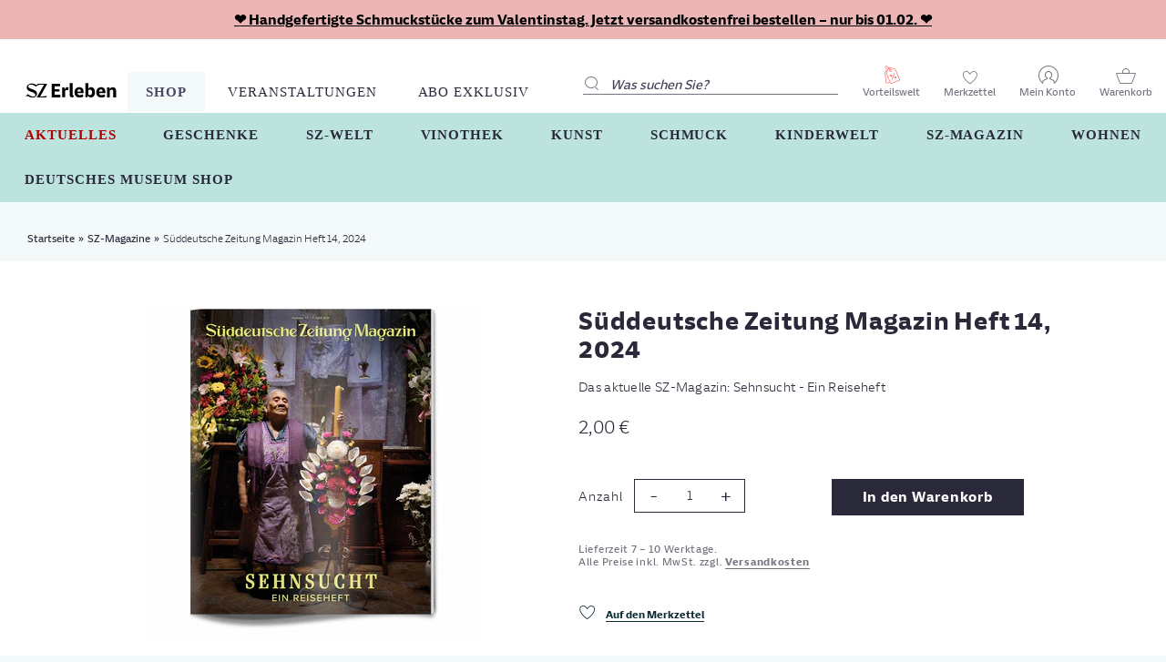

--- FILE ---
content_type: text/html; charset=utf-8
request_url: https://sz-erleben.sueddeutsche.de/collections/sz-magazine/products/suddeutsche-zeitung-magazin-heft-14-2024
body_size: 33836
content:
<!doctype html>
<html lang="de" class="no-js">
<head>

  
  
      <!-- Sourcepoint -->
        <script type="module" src=//sz-erleben.sueddeutsche.de/cdn/shop/t/348/assets/tcfManager.common.js?v=102822064825452638231718794667></script>
		<script type="module">
			window.tcfManager = new TCFManager({
			  grants: {
				'youtube': {
				  vendors: ['5e7ac3fae30e7d1bc1ebf5e8'],
				  purposes: ['5fcf67712d7b648cf5165eec']
				},
				'googlemaps': {
				  vendors: ['5eb97b265852312e6a9fbf31'],
				  purposes: ['5fcf67712d7b648cf5165eec']
				}
			  },      
			  accountId: 348,
			  privacyManagerId: 148923,
			  propertyId: 8014,
			  baseEndpoint: 'https://consent-cdn.sueddeutsche.de',
			  privacyManagerModalId: 148923,
			  privacyLink: 'https://swmh-datenschutz.de/sz-erleben',
			  accentColor: '#FFFFFF',
			  fontFamily: 'SZSansDigital,sans-serif'
			});
		</script>
		<script type="module" src=//sz-erleben.sueddeutsche.de/cdn/shop/t/348/assets/dig-plugin.common.js?v=112104324875212459971718959398></script>
    
  


  
<!-- Google Tag Manager -->
  <script>(function(w,d,s,l,i){w[l]=w[l]||[];w[l].push({'gtm.start':new Date().getTime(),event:'gtm.js'});var f=d.getElementsByTagName(s)[0],j=d.createElement(s),dl=l!='dataLayer'?'&l='+l:'';j.async=true;j.src='https://www.googletagmanager.com/gtm.js?id='+i+dl;f.parentNode.insertBefore(j,f);})(window,document,'script','dataLayer','GTM-MHJD9XD');</script>
  <!-- End Google Tag Manager -->
  <script type="text/javascript">
window.dataLayer = window.dataLayer || [];

window.appStart = function(){


window.productPageHandle = function(){
var productName = "Süddeutsche Zeitung Magazin Heft 14, 2024 - Default Title";
var productId = "8536536645899";
var productPrice = "2,00";
var productBrand = "SZ-Magazin";
var productCollection = "2024"

window.dataLayer.push({
event: 'view_item',
'ecommerce': {
'items': [{
'item_id': '8536536645899',
'item_name': 'Süddeutsche Zeitung Magazin Heft 14, 2024 - Default Title',
'item_brand': 'SZ-Magazin',
'item_category': '2024',
'item_variant': 'Default Title',
'currency': 'EUR',
'price': '2.0'
}]
}
});
};


productPageHandle()

}

appStart();
</script>

  <!-- Basic page needs ================================================== -->
  <meta charset="utf-8">
  <meta http-equiv="X-UA-Compatible" content="IE=edge,chrome=1">

  
  <link rel="shortcut icon" href="//sz-erleben.sueddeutsche.de/cdn/shop/files/favicon_512x512_54616796-aacc-4eb6-a130-a19c18242427_32x32.png?v=1613610624" type="image/png" />
  

  <!-- Title and description ================================================== -->
  <title>
  Süddeutsche Zeitung Magazin Heft 14, 2024 &ndash; SZ Erleben
  </title>

  
  <meta name="description" content="Harry Mitsidis hat alle Länder der Welt bereist, viele mehrfach. Wird das Fernweh mit der Zeit immer kleiner oder größer? Auch unsere Autorin stellt ihre Träume auf den Prüfstand: Sie zieht nach New York. Aber wenn Wünsche in Erfüllung gehen, wird das Leben manchmal kompliziert. Und in Mexiko erfüllt die Kerzenmacherin">
  

  <!-- Social meta ================================================== -->
  
    <!-- SourcePoint Integration -->
<script type="text/javascript">
    const gaProperty = "UA-52410033-1";
    const disableStr = 'ga-disable-' + gaProperty;
    let ga_consent_revoked = true;
    window[disableStr] = true;
    const gaTracking = function (eventStatus) {
        __tcfapi('getCustomVendorConsents', 2, function (vendorConsents, success) {
            if (success && vendorConsents.grants) {
                var vendorGrants = {};
                for (vendor in vendorConsents.grants) {
                    vendorGrants[vendor] = vendorConsents.grants[vendor].vendorGrant;
                }
                window.dataLayer = window.dataLayer || [];
                window.dataLayer.push({
                    event: 'consent_push',
                    consent_data: vendorGrants
                });
                if (vendorGrants["5e542b3a4cd8884eb41b5a72"] &&
                    vendorGrants["5e542b3a4cd8884eb41b5a72"] === true) {
                    ga_consent_revoked = false;
                    if (document.cookie.indexOf(disableStr + '=true') > -1 || ga_consent_revoked == true) {
                        window[disableStr] = true;
                    } else {
                        window[disableStr] = false;
                        if (eventStatus === 'useractioncomplete' && !(gaProperty in
                            window.gaData)) {
                            ga(function (tracker) {
                                tracker.send('pageview')
                            });
                        }
                    }
                }
            } else {
                window[disableStr] = true;
            }
        });
    };
    __tcfapi('addEventListener', 2, function (tcData, success) {
        if (success && (tcData.eventStatus === 'tcloaded' || tcData.eventStatus === 'useractioncomplete')) {
            gaTracking(tcData.eventStatus);
        }
    });
</script>
<!-- END SourcePoint Integration -->

  
    

  <!-- /snippets/social-meta-tags.liquid -->




<meta property="og:site_name" content="SZ Erleben">
<meta property="og:url" content="https://sz-erleben.sueddeutsche.de/products/suddeutsche-zeitung-magazin-heft-14-2024">
<meta property="og:title" content="Süddeutsche Zeitung Magazin Heft 14, 2024">
<meta property="og:type" content="product">
<meta property="og:description" content="Harry Mitsidis hat alle Länder der Welt bereist, viele mehrfach. Wird das Fernweh mit der Zeit immer kleiner oder größer? Auch unsere Autorin stellt ihre Träume auf den Prüfstand: Sie zieht nach New York. Aber wenn Wünsche in Erfüllung gehen, wird das Leben manchmal kompliziert. Und in Mexiko erfüllt die Kerzenmacherin">

  <meta property="og:price:amount" content="2,00">
  <meta property="og:price:currency" content="EUR">

<meta property="og:image" content="http://sz-erleben.sueddeutsche.de/cdn/shop/files/SZMCover14_1200x1200.jpg?v=1712145938">
<meta property="og:image:secure_url" content="https://sz-erleben.sueddeutsche.de/cdn/shop/files/SZMCover14_1200x1200.jpg?v=1712145938">


<meta name="twitter:card" content="summary_large_image">
<meta name="twitter:title" content="Süddeutsche Zeitung Magazin Heft 14, 2024">
<meta name="twitter:description" content="Harry Mitsidis hat alle Länder der Welt bereist, viele mehrfach. Wird das Fernweh mit der Zeit immer kleiner oder größer? Auch unsere Autorin stellt ihre Träume auf den Prüfstand: Sie zieht nach New York. Aber wenn Wünsche in Erfüllung gehen, wird das Leben manchmal kompliziert. Und in Mexiko erfüllt die Kerzenmacherin">


  <!-- Helpers ================================================== -->
  <link rel="canonical" href="https://sz-erleben.sueddeutsche.de/products/suddeutsche-zeitung-magazin-heft-14-2024">
  <meta name="viewport" content="width=device-width,initial-scale=1">
  <meta name="theme-color" content="#29293a">

  <!-- CSS ================================================== -->
  <link href="//sz-erleben.sueddeutsche.de/cdn/shop/t/348/assets/timber.scss.css?v=12983525517137784931762337505" rel="stylesheet" type="text/css" media="all" />
  <link href="//sz-erleben.sueddeutsche.de/cdn/shop/t/348/assets/theme.scss.css?v=106436500460902663581764663890" rel="stylesheet" type="text/css" media="all" />
  <link href="//sz-erleben.sueddeutsche.de/cdn/shop/t/348/assets/slick.css?v=90988348058637115001714633723" rel="stylesheet" type="text/css" media="all" />
  <link href="//sz-erleben.sueddeutsche.de/cdn/shop/t/348/assets/slick-theme.css?v=106219715700195972401714633723" rel="stylesheet" type="text/css" media="all" />
  <link href="//sz-erleben.sueddeutsche.de/cdn/shop/t/348/assets/custom-theme.scss.css?v=30386638261252230921714633723" rel="stylesheet" type="text/css" media="all" />

  <script>
    window.theme = window.theme || {};

    var theme = {
      strings: {
        addToCart: "In den Warenkorb",
        soldOut: "Ausverkauft",
        unavailable: "Nicht verfügbar",
        zoomClose: "Schließen (Esc)",
        zoomPrev: "Vorige (Linke Pfeiltaste)",
        zoomNext: "Nächste (Rechte Pfeiltaste)",
        addressError: "Kann die Adresse nicht finden",
        addressNoResults: "Keine Ergebnisse für diese Adresse",
        addressQueryLimit: "Sie haben die Google- API-Nutzungsgrenze überschritten. Betrachten wir zu einem \u003ca href=\"https:\/\/developers.google.com\/maps\/premium\/usage-limits\"\u003ePremium-Paket\u003c\/a\u003e zu aktualisieren.",
        authError: "Es gab ein Problem bei Google Maps API Konto zu authentifizieren."
      },
      settings: {
        // Adding some settings to allow the editor to update correctly when they are changed
        enableWideLayout: true,
        typeAccentTransform: false,
        typeAccentSpacing: false,
        baseFontSize: '15px',
        headerBaseFontSize: '42px',
        accentFontSize: '16px'
      },
      variables: {
        mediaQueryMedium: 'screen and (max-width: 768px)',
        bpSmall: false
      },
      moneyFormat: "{{amount_with_comma_separator}} €"
    }

    document.documentElement.className = document.documentElement.className.replace('no-js', 'supports-js');
  </script>

  <!-- Header hook for plugins ================================================== -->
  <script>window.performance && window.performance.mark && window.performance.mark('shopify.content_for_header.start');</script><meta id="shopify-digital-wallet" name="shopify-digital-wallet" content="/5152538698/digital_wallets/dialog">
<link rel="alternate" type="application/json+oembed" href="https://sz-erleben.sueddeutsche.de/products/suddeutsche-zeitung-magazin-heft-14-2024.oembed">
<script async="async" src="/checkouts/internal/preloads.js?locale=de-DE"></script>
<script id="shopify-features" type="application/json">{"accessToken":"717bdba3cbfa9231256f74dbd5868cb2","betas":["rich-media-storefront-analytics"],"domain":"sz-erleben.sueddeutsche.de","predictiveSearch":true,"shopId":5152538698,"locale":"de"}</script>
<script>var Shopify = Shopify || {};
Shopify.shop = "szshop-demo.myshopify.com";
Shopify.locale = "de";
Shopify.currency = {"active":"EUR","rate":"1.0"};
Shopify.country = "DE";
Shopify.theme = {"name":"SZ Erleben - Launch: Kopie vom 02.05.24 - 09:08","id":150453846283,"schema_name":"Minimal","schema_version":"11.1.0","theme_store_id":null,"role":"main"};
Shopify.theme.handle = "null";
Shopify.theme.style = {"id":null,"handle":null};
Shopify.cdnHost = "sz-erleben.sueddeutsche.de/cdn";
Shopify.routes = Shopify.routes || {};
Shopify.routes.root = "/";</script>
<script type="module">!function(o){(o.Shopify=o.Shopify||{}).modules=!0}(window);</script>
<script>!function(o){function n(){var o=[];function n(){o.push(Array.prototype.slice.apply(arguments))}return n.q=o,n}var t=o.Shopify=o.Shopify||{};t.loadFeatures=n(),t.autoloadFeatures=n()}(window);</script>
<script id="shop-js-analytics" type="application/json">{"pageType":"product"}</script>
<script defer="defer" async type="module" src="//sz-erleben.sueddeutsche.de/cdn/shopifycloud/shop-js/modules/v2/client.init-shop-cart-sync_BH0MO3MH.de.esm.js"></script>
<script defer="defer" async type="module" src="//sz-erleben.sueddeutsche.de/cdn/shopifycloud/shop-js/modules/v2/chunk.common_BErAfWaM.esm.js"></script>
<script defer="defer" async type="module" src="//sz-erleben.sueddeutsche.de/cdn/shopifycloud/shop-js/modules/v2/chunk.modal_DqzNaksh.esm.js"></script>
<script type="module">
  await import("//sz-erleben.sueddeutsche.de/cdn/shopifycloud/shop-js/modules/v2/client.init-shop-cart-sync_BH0MO3MH.de.esm.js");
await import("//sz-erleben.sueddeutsche.de/cdn/shopifycloud/shop-js/modules/v2/chunk.common_BErAfWaM.esm.js");
await import("//sz-erleben.sueddeutsche.de/cdn/shopifycloud/shop-js/modules/v2/chunk.modal_DqzNaksh.esm.js");

  window.Shopify.SignInWithShop?.initShopCartSync?.({"fedCMEnabled":true,"windoidEnabled":true});

</script>
<script>(function() {
  var isLoaded = false;
  function asyncLoad() {
    if (isLoaded) return;
    isLoaded = true;
    var urls = ["https:\/\/assets.smartwishlist.webmarked.net\/static\/v6\/smartwishlist.js?shop=szshop-demo.myshopify.com","https:\/\/searchanise-ef84.kxcdn.com\/widgets\/shopify\/init.js?a=8u7g1x1B9f\u0026shop=szshop-demo.myshopify.com"];
    for (var i = 0; i < urls.length; i++) {
      var s = document.createElement('script');
      s.type = 'text/javascript';
      s.async = true;
      s.src = urls[i];
      var x = document.getElementsByTagName('script')[0];
      x.parentNode.insertBefore(s, x);
    }
  };
  if(window.attachEvent) {
    window.attachEvent('onload', asyncLoad);
  } else {
    window.addEventListener('load', asyncLoad, false);
  }
})();</script>
<script id="__st">var __st={"a":5152538698,"offset":3600,"reqid":"a76760ef-2d0c-4c50-9aed-d4b38670456b-1769875277","pageurl":"sz-erleben.sueddeutsche.de\/collections\/sz-magazine\/products\/suddeutsche-zeitung-magazin-heft-14-2024","u":"c07be8b420e8","p":"product","rtyp":"product","rid":8536536645899};</script>
<script>window.ShopifyPaypalV4VisibilityTracking = true;</script>
<script id="form-persister">!function(){'use strict';const t='contact',e='new_comment',n=[[t,t],['blogs',e],['comments',e],[t,'customer']],o='password',r='form_key',c=['recaptcha-v3-token','g-recaptcha-response','h-captcha-response',o],s=()=>{try{return window.sessionStorage}catch{return}},i='__shopify_v',u=t=>t.elements[r],a=function(){const t=[...n].map((([t,e])=>`form[action*='/${t}']:not([data-nocaptcha='true']) input[name='form_type'][value='${e}']`)).join(',');var e;return e=t,()=>e?[...document.querySelectorAll(e)].map((t=>t.form)):[]}();function m(t){const e=u(t);a().includes(t)&&(!e||!e.value)&&function(t){try{if(!s())return;!function(t){const e=s();if(!e)return;const n=u(t);if(!n)return;const o=n.value;o&&e.removeItem(o)}(t);const e=Array.from(Array(32),(()=>Math.random().toString(36)[2])).join('');!function(t,e){u(t)||t.append(Object.assign(document.createElement('input'),{type:'hidden',name:r})),t.elements[r].value=e}(t,e),function(t,e){const n=s();if(!n)return;const r=[...t.querySelectorAll(`input[type='${o}']`)].map((({name:t})=>t)),u=[...c,...r],a={};for(const[o,c]of new FormData(t).entries())u.includes(o)||(a[o]=c);n.setItem(e,JSON.stringify({[i]:1,action:t.action,data:a}))}(t,e)}catch(e){console.error('failed to persist form',e)}}(t)}const f=t=>{if('true'===t.dataset.persistBound)return;const e=function(t,e){const n=function(t){return'function'==typeof t.submit?t.submit:HTMLFormElement.prototype.submit}(t).bind(t);return function(){let t;return()=>{t||(t=!0,(()=>{try{e(),n()}catch(t){(t=>{console.error('form submit failed',t)})(t)}})(),setTimeout((()=>t=!1),250))}}()}(t,(()=>{m(t)}));!function(t,e){if('function'==typeof t.submit&&'function'==typeof e)try{t.submit=e}catch{}}(t,e),t.addEventListener('submit',(t=>{t.preventDefault(),e()})),t.dataset.persistBound='true'};!function(){function t(t){const e=(t=>{const e=t.target;return e instanceof HTMLFormElement?e:e&&e.form})(t);e&&m(e)}document.addEventListener('submit',t),document.addEventListener('DOMContentLoaded',(()=>{const e=a();for(const t of e)f(t);var n;n=document.body,new window.MutationObserver((t=>{for(const e of t)if('childList'===e.type&&e.addedNodes.length)for(const t of e.addedNodes)1===t.nodeType&&'FORM'===t.tagName&&a().includes(t)&&f(t)})).observe(n,{childList:!0,subtree:!0,attributes:!1}),document.removeEventListener('submit',t)}))}()}();</script>
<script integrity="sha256-4kQ18oKyAcykRKYeNunJcIwy7WH5gtpwJnB7kiuLZ1E=" data-source-attribution="shopify.loadfeatures" defer="defer" src="//sz-erleben.sueddeutsche.de/cdn/shopifycloud/storefront/assets/storefront/load_feature-a0a9edcb.js" crossorigin="anonymous"></script>
<script data-source-attribution="shopify.dynamic_checkout.dynamic.init">var Shopify=Shopify||{};Shopify.PaymentButton=Shopify.PaymentButton||{isStorefrontPortableWallets:!0,init:function(){window.Shopify.PaymentButton.init=function(){};var t=document.createElement("script");t.src="https://sz-erleben.sueddeutsche.de/cdn/shopifycloud/portable-wallets/latest/portable-wallets.de.js",t.type="module",document.head.appendChild(t)}};
</script>
<script data-source-attribution="shopify.dynamic_checkout.buyer_consent">
  function portableWalletsHideBuyerConsent(e){var t=document.getElementById("shopify-buyer-consent"),n=document.getElementById("shopify-subscription-policy-button");t&&n&&(t.classList.add("hidden"),t.setAttribute("aria-hidden","true"),n.removeEventListener("click",e))}function portableWalletsShowBuyerConsent(e){var t=document.getElementById("shopify-buyer-consent"),n=document.getElementById("shopify-subscription-policy-button");t&&n&&(t.classList.remove("hidden"),t.removeAttribute("aria-hidden"),n.addEventListener("click",e))}window.Shopify?.PaymentButton&&(window.Shopify.PaymentButton.hideBuyerConsent=portableWalletsHideBuyerConsent,window.Shopify.PaymentButton.showBuyerConsent=portableWalletsShowBuyerConsent);
</script>
<script data-source-attribution="shopify.dynamic_checkout.cart.bootstrap">document.addEventListener("DOMContentLoaded",(function(){function t(){return document.querySelector("shopify-accelerated-checkout-cart, shopify-accelerated-checkout")}if(t())Shopify.PaymentButton.init();else{new MutationObserver((function(e,n){t()&&(Shopify.PaymentButton.init(),n.disconnect())})).observe(document.body,{childList:!0,subtree:!0})}}));
</script>

<script>window.performance && window.performance.mark && window.performance.mark('shopify.content_for_header.end');</script>

  <script src="//sz-erleben.sueddeutsche.de/cdn/shop/t/348/assets/jquery-2.2.3.min.js?v=58211863146907186831714633723" type="text/javascript"></script>
  <script src="//sz-erleben.sueddeutsche.de/cdn/shop/t/348/assets/rivets-1.1.0.js?v=59338731845657057651714633723" type="text/javascript"></script>
  <script src="//sz-erleben.sueddeutsche.de/cdn/shop/t/348/assets/slick.min.js?v=71779134894361685811714633723" type="text/javascript"></script>
  <script src="//sz-erleben.sueddeutsche.de/cdn/shop/t/348/assets/custom-theme.js?v=158414128749667612031714661712" type="text/javascript"></script>
  <script src="//sz-erleben.sueddeutsche.de/cdn/shop/t/348/assets/theme-a11y.js?v=93937087965131435101752582502" type="text/javascript"></script>

  
  <!-- jquery UI CSS plugins for datepicker on product page -->
  <link href="//sz-erleben.sueddeutsche.de/cdn/shop/t/348/assets/jquery-ui.min.css?v=46498044707894935041714633723" rel="stylesheet" type="text/css" media="all" />
  <script src="//sz-erleben.sueddeutsche.de/cdn/shop/t/348/assets/jquery-ui.min.js?v=33094225484922662671714633723" type="text/javascript"></script>
  <script src="//sz-erleben.sueddeutsche.de/cdn/shop/t/348/assets/jquery-ui-i18n.min.js?v=96401979251798391081714633723" type="text/javascript"></script>
  
  
  
  

  <script src="//sz-erleben.sueddeutsche.de/cdn/shop/t/348/assets/lazysizes.min.js?v=155223123402716617051714633723" async="async"></script>

  
  
  
<link href="//sz-erleben.sueddeutsche.de/cdn/shop/t/348/assets/custom-fields.css?v=22656201399655097251732636503" rel="stylesheet" type="text/css" media="all" />
<script src="//sz-erleben.sueddeutsche.de/cdn/shop/t/348/assets/custom-fields-widgets.js?v=2706296677974789471732636513" defer="defer"></script>
<!-- BEGIN app block: shopify://apps/sc-easy-redirects/blocks/app/be3f8dbd-5d43-46b4-ba43-2d65046054c2 -->
    <!-- common for all pages -->
    
    
        
            <script src="https://cdn.shopify.com/extensions/264f3360-3201-4ab7-9087-2c63466c86a3/sc-easy-redirects-5/assets/esc-redirect-app.js" async></script>
        
    




<!-- END app block --><link href="https://monorail-edge.shopifysvc.com" rel="dns-prefetch">
<script>(function(){if ("sendBeacon" in navigator && "performance" in window) {try {var session_token_from_headers = performance.getEntriesByType('navigation')[0].serverTiming.find(x => x.name == '_s').description;} catch {var session_token_from_headers = undefined;}var session_cookie_matches = document.cookie.match(/_shopify_s=([^;]*)/);var session_token_from_cookie = session_cookie_matches && session_cookie_matches.length === 2 ? session_cookie_matches[1] : "";var session_token = session_token_from_headers || session_token_from_cookie || "";function handle_abandonment_event(e) {var entries = performance.getEntries().filter(function(entry) {return /monorail-edge.shopifysvc.com/.test(entry.name);});if (!window.abandonment_tracked && entries.length === 0) {window.abandonment_tracked = true;var currentMs = Date.now();var navigation_start = performance.timing.navigationStart;var payload = {shop_id: 5152538698,url: window.location.href,navigation_start,duration: currentMs - navigation_start,session_token,page_type: "product"};window.navigator.sendBeacon("https://monorail-edge.shopifysvc.com/v1/produce", JSON.stringify({schema_id: "online_store_buyer_site_abandonment/1.1",payload: payload,metadata: {event_created_at_ms: currentMs,event_sent_at_ms: currentMs}}));}}window.addEventListener('pagehide', handle_abandonment_event);}}());</script>
<script id="web-pixels-manager-setup">(function e(e,d,r,n,o){if(void 0===o&&(o={}),!Boolean(null===(a=null===(i=window.Shopify)||void 0===i?void 0:i.analytics)||void 0===a?void 0:a.replayQueue)){var i,a;window.Shopify=window.Shopify||{};var t=window.Shopify;t.analytics=t.analytics||{};var s=t.analytics;s.replayQueue=[],s.publish=function(e,d,r){return s.replayQueue.push([e,d,r]),!0};try{self.performance.mark("wpm:start")}catch(e){}var l=function(){var e={modern:/Edge?\/(1{2}[4-9]|1[2-9]\d|[2-9]\d{2}|\d{4,})\.\d+(\.\d+|)|Firefox\/(1{2}[4-9]|1[2-9]\d|[2-9]\d{2}|\d{4,})\.\d+(\.\d+|)|Chrom(ium|e)\/(9{2}|\d{3,})\.\d+(\.\d+|)|(Maci|X1{2}).+ Version\/(15\.\d+|(1[6-9]|[2-9]\d|\d{3,})\.\d+)([,.]\d+|)( \(\w+\)|)( Mobile\/\w+|) Safari\/|Chrome.+OPR\/(9{2}|\d{3,})\.\d+\.\d+|(CPU[ +]OS|iPhone[ +]OS|CPU[ +]iPhone|CPU IPhone OS|CPU iPad OS)[ +]+(15[._]\d+|(1[6-9]|[2-9]\d|\d{3,})[._]\d+)([._]\d+|)|Android:?[ /-](13[3-9]|1[4-9]\d|[2-9]\d{2}|\d{4,})(\.\d+|)(\.\d+|)|Android.+Firefox\/(13[5-9]|1[4-9]\d|[2-9]\d{2}|\d{4,})\.\d+(\.\d+|)|Android.+Chrom(ium|e)\/(13[3-9]|1[4-9]\d|[2-9]\d{2}|\d{4,})\.\d+(\.\d+|)|SamsungBrowser\/([2-9]\d|\d{3,})\.\d+/,legacy:/Edge?\/(1[6-9]|[2-9]\d|\d{3,})\.\d+(\.\d+|)|Firefox\/(5[4-9]|[6-9]\d|\d{3,})\.\d+(\.\d+|)|Chrom(ium|e)\/(5[1-9]|[6-9]\d|\d{3,})\.\d+(\.\d+|)([\d.]+$|.*Safari\/(?![\d.]+ Edge\/[\d.]+$))|(Maci|X1{2}).+ Version\/(10\.\d+|(1[1-9]|[2-9]\d|\d{3,})\.\d+)([,.]\d+|)( \(\w+\)|)( Mobile\/\w+|) Safari\/|Chrome.+OPR\/(3[89]|[4-9]\d|\d{3,})\.\d+\.\d+|(CPU[ +]OS|iPhone[ +]OS|CPU[ +]iPhone|CPU IPhone OS|CPU iPad OS)[ +]+(10[._]\d+|(1[1-9]|[2-9]\d|\d{3,})[._]\d+)([._]\d+|)|Android:?[ /-](13[3-9]|1[4-9]\d|[2-9]\d{2}|\d{4,})(\.\d+|)(\.\d+|)|Mobile Safari.+OPR\/([89]\d|\d{3,})\.\d+\.\d+|Android.+Firefox\/(13[5-9]|1[4-9]\d|[2-9]\d{2}|\d{4,})\.\d+(\.\d+|)|Android.+Chrom(ium|e)\/(13[3-9]|1[4-9]\d|[2-9]\d{2}|\d{4,})\.\d+(\.\d+|)|Android.+(UC? ?Browser|UCWEB|U3)[ /]?(15\.([5-9]|\d{2,})|(1[6-9]|[2-9]\d|\d{3,})\.\d+)\.\d+|SamsungBrowser\/(5\.\d+|([6-9]|\d{2,})\.\d+)|Android.+MQ{2}Browser\/(14(\.(9|\d{2,})|)|(1[5-9]|[2-9]\d|\d{3,})(\.\d+|))(\.\d+|)|K[Aa][Ii]OS\/(3\.\d+|([4-9]|\d{2,})\.\d+)(\.\d+|)/},d=e.modern,r=e.legacy,n=navigator.userAgent;return n.match(d)?"modern":n.match(r)?"legacy":"unknown"}(),u="modern"===l?"modern":"legacy",c=(null!=n?n:{modern:"",legacy:""})[u],f=function(e){return[e.baseUrl,"/wpm","/b",e.hashVersion,"modern"===e.buildTarget?"m":"l",".js"].join("")}({baseUrl:d,hashVersion:r,buildTarget:u}),m=function(e){var d=e.version,r=e.bundleTarget,n=e.surface,o=e.pageUrl,i=e.monorailEndpoint;return{emit:function(e){var a=e.status,t=e.errorMsg,s=(new Date).getTime(),l=JSON.stringify({metadata:{event_sent_at_ms:s},events:[{schema_id:"web_pixels_manager_load/3.1",payload:{version:d,bundle_target:r,page_url:o,status:a,surface:n,error_msg:t},metadata:{event_created_at_ms:s}}]});if(!i)return console&&console.warn&&console.warn("[Web Pixels Manager] No Monorail endpoint provided, skipping logging."),!1;try{return self.navigator.sendBeacon.bind(self.navigator)(i,l)}catch(e){}var u=new XMLHttpRequest;try{return u.open("POST",i,!0),u.setRequestHeader("Content-Type","text/plain"),u.send(l),!0}catch(e){return console&&console.warn&&console.warn("[Web Pixels Manager] Got an unhandled error while logging to Monorail."),!1}}}}({version:r,bundleTarget:l,surface:e.surface,pageUrl:self.location.href,monorailEndpoint:e.monorailEndpoint});try{o.browserTarget=l,function(e){var d=e.src,r=e.async,n=void 0===r||r,o=e.onload,i=e.onerror,a=e.sri,t=e.scriptDataAttributes,s=void 0===t?{}:t,l=document.createElement("script"),u=document.querySelector("head"),c=document.querySelector("body");if(l.async=n,l.src=d,a&&(l.integrity=a,l.crossOrigin="anonymous"),s)for(var f in s)if(Object.prototype.hasOwnProperty.call(s,f))try{l.dataset[f]=s[f]}catch(e){}if(o&&l.addEventListener("load",o),i&&l.addEventListener("error",i),u)u.appendChild(l);else{if(!c)throw new Error("Did not find a head or body element to append the script");c.appendChild(l)}}({src:f,async:!0,onload:function(){if(!function(){var e,d;return Boolean(null===(d=null===(e=window.Shopify)||void 0===e?void 0:e.analytics)||void 0===d?void 0:d.initialized)}()){var d=window.webPixelsManager.init(e)||void 0;if(d){var r=window.Shopify.analytics;r.replayQueue.forEach((function(e){var r=e[0],n=e[1],o=e[2];d.publishCustomEvent(r,n,o)})),r.replayQueue=[],r.publish=d.publishCustomEvent,r.visitor=d.visitor,r.initialized=!0}}},onerror:function(){return m.emit({status:"failed",errorMsg:"".concat(f," has failed to load")})},sri:function(e){var d=/^sha384-[A-Za-z0-9+/=]+$/;return"string"==typeof e&&d.test(e)}(c)?c:"",scriptDataAttributes:o}),m.emit({status:"loading"})}catch(e){m.emit({status:"failed",errorMsg:(null==e?void 0:e.message)||"Unknown error"})}}})({shopId: 5152538698,storefrontBaseUrl: "https://sz-erleben.sueddeutsche.de",extensionsBaseUrl: "https://extensions.shopifycdn.com/cdn/shopifycloud/web-pixels-manager",monorailEndpoint: "https://monorail-edge.shopifysvc.com/unstable/produce_batch",surface: "storefront-renderer",enabledBetaFlags: ["2dca8a86"],webPixelsConfigList: [{"id":"2599813387","configuration":"{\"apiKey\":\"8u7g1x1B9f\", \"host\":\"searchserverapi1.com\"}","eventPayloadVersion":"v1","runtimeContext":"STRICT","scriptVersion":"5559ea45e47b67d15b30b79e7c6719da","type":"APP","apiClientId":578825,"privacyPurposes":["ANALYTICS"],"dataSharingAdjustments":{"protectedCustomerApprovalScopes":["read_customer_personal_data"]}},{"id":"shopify-app-pixel","configuration":"{}","eventPayloadVersion":"v1","runtimeContext":"STRICT","scriptVersion":"0450","apiClientId":"shopify-pixel","type":"APP","privacyPurposes":["ANALYTICS","MARKETING"]},{"id":"shopify-custom-pixel","eventPayloadVersion":"v1","runtimeContext":"LAX","scriptVersion":"0450","apiClientId":"shopify-pixel","type":"CUSTOM","privacyPurposes":["ANALYTICS","MARKETING"]}],isMerchantRequest: false,initData: {"shop":{"name":"SZ Erleben","paymentSettings":{"currencyCode":"EUR"},"myshopifyDomain":"szshop-demo.myshopify.com","countryCode":"DE","storefrontUrl":"https:\/\/sz-erleben.sueddeutsche.de"},"customer":null,"cart":null,"checkout":null,"productVariants":[{"price":{"amount":2.0,"currencyCode":"EUR"},"product":{"title":"Süddeutsche Zeitung Magazin Heft 14, 2024","vendor":"SZ-Magazin","id":"8536536645899","untranslatedTitle":"Süddeutsche Zeitung Magazin Heft 14, 2024","url":"\/products\/suddeutsche-zeitung-magazin-heft-14-2024","type":"SZ-MAGAZIN"},"id":"45180314681611","image":{"src":"\/\/sz-erleben.sueddeutsche.de\/cdn\/shop\/files\/SZMCover14.jpg?v=1712145938"},"sku":"999202414","title":"Default Title","untranslatedTitle":"Default Title"}],"purchasingCompany":null},},"https://sz-erleben.sueddeutsche.de/cdn","1d2a099fw23dfb22ep557258f5m7a2edbae",{"modern":"","legacy":""},{"shopId":"5152538698","storefrontBaseUrl":"https:\/\/sz-erleben.sueddeutsche.de","extensionBaseUrl":"https:\/\/extensions.shopifycdn.com\/cdn\/shopifycloud\/web-pixels-manager","surface":"storefront-renderer","enabledBetaFlags":"[\"2dca8a86\"]","isMerchantRequest":"false","hashVersion":"1d2a099fw23dfb22ep557258f5m7a2edbae","publish":"custom","events":"[[\"page_viewed\",{}],[\"product_viewed\",{\"productVariant\":{\"price\":{\"amount\":2.0,\"currencyCode\":\"EUR\"},\"product\":{\"title\":\"Süddeutsche Zeitung Magazin Heft 14, 2024\",\"vendor\":\"SZ-Magazin\",\"id\":\"8536536645899\",\"untranslatedTitle\":\"Süddeutsche Zeitung Magazin Heft 14, 2024\",\"url\":\"\/products\/suddeutsche-zeitung-magazin-heft-14-2024\",\"type\":\"SZ-MAGAZIN\"},\"id\":\"45180314681611\",\"image\":{\"src\":\"\/\/sz-erleben.sueddeutsche.de\/cdn\/shop\/files\/SZMCover14.jpg?v=1712145938\"},\"sku\":\"999202414\",\"title\":\"Default Title\",\"untranslatedTitle\":\"Default Title\"}}]]"});</script><script>
  window.ShopifyAnalytics = window.ShopifyAnalytics || {};
  window.ShopifyAnalytics.meta = window.ShopifyAnalytics.meta || {};
  window.ShopifyAnalytics.meta.currency = 'EUR';
  var meta = {"product":{"id":8536536645899,"gid":"gid:\/\/shopify\/Product\/8536536645899","vendor":"SZ-Magazin","type":"SZ-MAGAZIN","handle":"suddeutsche-zeitung-magazin-heft-14-2024","variants":[{"id":45180314681611,"price":200,"name":"Süddeutsche Zeitung Magazin Heft 14, 2024","public_title":null,"sku":"999202414"}],"remote":false},"page":{"pageType":"product","resourceType":"product","resourceId":8536536645899,"requestId":"a76760ef-2d0c-4c50-9aed-d4b38670456b-1769875277"}};
  for (var attr in meta) {
    window.ShopifyAnalytics.meta[attr] = meta[attr];
  }
</script>
<script class="analytics">
  (function () {
    var customDocumentWrite = function(content) {
      var jquery = null;

      if (window.jQuery) {
        jquery = window.jQuery;
      } else if (window.Checkout && window.Checkout.$) {
        jquery = window.Checkout.$;
      }

      if (jquery) {
        jquery('body').append(content);
      }
    };

    var hasLoggedConversion = function(token) {
      if (token) {
        return document.cookie.indexOf('loggedConversion=' + token) !== -1;
      }
      return false;
    }

    var setCookieIfConversion = function(token) {
      if (token) {
        var twoMonthsFromNow = new Date(Date.now());
        twoMonthsFromNow.setMonth(twoMonthsFromNow.getMonth() + 2);

        document.cookie = 'loggedConversion=' + token + '; expires=' + twoMonthsFromNow;
      }
    }

    var trekkie = window.ShopifyAnalytics.lib = window.trekkie = window.trekkie || [];
    if (trekkie.integrations) {
      return;
    }
    trekkie.methods = [
      'identify',
      'page',
      'ready',
      'track',
      'trackForm',
      'trackLink'
    ];
    trekkie.factory = function(method) {
      return function() {
        var args = Array.prototype.slice.call(arguments);
        args.unshift(method);
        trekkie.push(args);
        return trekkie;
      };
    };
    for (var i = 0; i < trekkie.methods.length; i++) {
      var key = trekkie.methods[i];
      trekkie[key] = trekkie.factory(key);
    }
    trekkie.load = function(config) {
      trekkie.config = config || {};
      trekkie.config.initialDocumentCookie = document.cookie;
      var first = document.getElementsByTagName('script')[0];
      var script = document.createElement('script');
      script.type = 'text/javascript';
      script.onerror = function(e) {
        var scriptFallback = document.createElement('script');
        scriptFallback.type = 'text/javascript';
        scriptFallback.onerror = function(error) {
                var Monorail = {
      produce: function produce(monorailDomain, schemaId, payload) {
        var currentMs = new Date().getTime();
        var event = {
          schema_id: schemaId,
          payload: payload,
          metadata: {
            event_created_at_ms: currentMs,
            event_sent_at_ms: currentMs
          }
        };
        return Monorail.sendRequest("https://" + monorailDomain + "/v1/produce", JSON.stringify(event));
      },
      sendRequest: function sendRequest(endpointUrl, payload) {
        // Try the sendBeacon API
        if (window && window.navigator && typeof window.navigator.sendBeacon === 'function' && typeof window.Blob === 'function' && !Monorail.isIos12()) {
          var blobData = new window.Blob([payload], {
            type: 'text/plain'
          });

          if (window.navigator.sendBeacon(endpointUrl, blobData)) {
            return true;
          } // sendBeacon was not successful

        } // XHR beacon

        var xhr = new XMLHttpRequest();

        try {
          xhr.open('POST', endpointUrl);
          xhr.setRequestHeader('Content-Type', 'text/plain');
          xhr.send(payload);
        } catch (e) {
          console.log(e);
        }

        return false;
      },
      isIos12: function isIos12() {
        return window.navigator.userAgent.lastIndexOf('iPhone; CPU iPhone OS 12_') !== -1 || window.navigator.userAgent.lastIndexOf('iPad; CPU OS 12_') !== -1;
      }
    };
    Monorail.produce('monorail-edge.shopifysvc.com',
      'trekkie_storefront_load_errors/1.1',
      {shop_id: 5152538698,
      theme_id: 150453846283,
      app_name: "storefront",
      context_url: window.location.href,
      source_url: "//sz-erleben.sueddeutsche.de/cdn/s/trekkie.storefront.c59ea00e0474b293ae6629561379568a2d7c4bba.min.js"});

        };
        scriptFallback.async = true;
        scriptFallback.src = '//sz-erleben.sueddeutsche.de/cdn/s/trekkie.storefront.c59ea00e0474b293ae6629561379568a2d7c4bba.min.js';
        first.parentNode.insertBefore(scriptFallback, first);
      };
      script.async = true;
      script.src = '//sz-erleben.sueddeutsche.de/cdn/s/trekkie.storefront.c59ea00e0474b293ae6629561379568a2d7c4bba.min.js';
      first.parentNode.insertBefore(script, first);
    };
    trekkie.load(
      {"Trekkie":{"appName":"storefront","development":false,"defaultAttributes":{"shopId":5152538698,"isMerchantRequest":null,"themeId":150453846283,"themeCityHash":"15842677121383772036","contentLanguage":"de","currency":"EUR"},"isServerSideCookieWritingEnabled":true,"monorailRegion":"shop_domain","enabledBetaFlags":["65f19447","b5387b81"]},"Session Attribution":{},"S2S":{"facebookCapiEnabled":false,"source":"trekkie-storefront-renderer","apiClientId":580111}}
    );

    var loaded = false;
    trekkie.ready(function() {
      if (loaded) return;
      loaded = true;

      window.ShopifyAnalytics.lib = window.trekkie;

      var originalDocumentWrite = document.write;
      document.write = customDocumentWrite;
      try { window.ShopifyAnalytics.merchantGoogleAnalytics.call(this); } catch(error) {};
      document.write = originalDocumentWrite;

      window.ShopifyAnalytics.lib.page(null,{"pageType":"product","resourceType":"product","resourceId":8536536645899,"requestId":"a76760ef-2d0c-4c50-9aed-d4b38670456b-1769875277","shopifyEmitted":true});

      var match = window.location.pathname.match(/checkouts\/(.+)\/(thank_you|post_purchase)/)
      var token = match? match[1]: undefined;
      if (!hasLoggedConversion(token)) {
        setCookieIfConversion(token);
        window.ShopifyAnalytics.lib.track("Viewed Product",{"currency":"EUR","variantId":45180314681611,"productId":8536536645899,"productGid":"gid:\/\/shopify\/Product\/8536536645899","name":"Süddeutsche Zeitung Magazin Heft 14, 2024","price":"2.00","sku":"999202414","brand":"SZ-Magazin","variant":null,"category":"SZ-MAGAZIN","nonInteraction":true,"remote":false},undefined,undefined,{"shopifyEmitted":true});
      window.ShopifyAnalytics.lib.track("monorail:\/\/trekkie_storefront_viewed_product\/1.1",{"currency":"EUR","variantId":45180314681611,"productId":8536536645899,"productGid":"gid:\/\/shopify\/Product\/8536536645899","name":"Süddeutsche Zeitung Magazin Heft 14, 2024","price":"2.00","sku":"999202414","brand":"SZ-Magazin","variant":null,"category":"SZ-MAGAZIN","nonInteraction":true,"remote":false,"referer":"https:\/\/sz-erleben.sueddeutsche.de\/collections\/sz-magazine\/products\/suddeutsche-zeitung-magazin-heft-14-2024"});
      }
    });


        var eventsListenerScript = document.createElement('script');
        eventsListenerScript.async = true;
        eventsListenerScript.src = "//sz-erleben.sueddeutsche.de/cdn/shopifycloud/storefront/assets/shop_events_listener-3da45d37.js";
        document.getElementsByTagName('head')[0].appendChild(eventsListenerScript);

})();</script>
<script
  defer
  src="https://sz-erleben.sueddeutsche.de/cdn/shopifycloud/perf-kit/shopify-perf-kit-3.1.0.min.js"
  data-application="storefront-renderer"
  data-shop-id="5152538698"
  data-render-region="gcp-us-east1"
  data-page-type="product"
  data-theme-instance-id="150453846283"
  data-theme-name="Minimal"
  data-theme-version="11.1.0"
  data-monorail-region="shop_domain"
  data-resource-timing-sampling-rate="10"
  data-shs="true"
  data-shs-beacon="true"
  data-shs-export-with-fetch="true"
  data-shs-logs-sample-rate="1"
  data-shs-beacon-endpoint="https://sz-erleben.sueddeutsche.de/api/collect"
></script>
</head>
<body id="suddeutsche-zeitung-magazin-heft-14-2024" class="template-product" >




        

    

    

    
            

        
            

        
            

        
            

        
            

        
            

        
    
    

    <div id="agp__root"></div>

    <script>
        window.agecheckerVsARddsz9 = {
            fields: {
                
                    
                        active: "WeWwPFtL7cUkv7W3sArZ",
                    
                
                    
                        background_image: {},
                    
                
                    
                        day_label_text: "Tag",
                    
                
                    
                        disclaimer: "\u003ca href=\"#\" onclick=\"window.location.reload();\" style=\"font-size: 14px;\"\u003eSeite neu laden\u003c\/a\u003e",
                    
                
                    
                        DSYcDQDg6aBhTJ5S: "WeWwPFtL7cUkv7W3sArZ",
                    
                
                    
                        fail_handling: "forgiving",
                    
                
                    
                        fail_message: "Laden Sie dazu die Seite neu, um Ihr Alter nochmals zu prüfen.",
                    
                
                    
                        fail_redirect_url: "BnB6Jcmisuz1hcYB60be",
                    
                
                    
                        groups: {"403baa65-5a5c-4652-b2ee-8cb7c848982c":{"c2eedf74-4337-49eb-84dc-a8df383af2bd":{"type":"tag","logic":"equal","value":"spirituosen"}},"b1494b1e-73a7-4389-95ad-838dd8d4d212":{"2cbd7322-4692-4ae1-817b-a34a5a5e8ccd":{"type":"tag","logic":"equal","value":"wein"}}},
                    
                
                    
                        groups_logic: "BnB6Jcmisuz1hcYB60be",
                    
                
                    
                        heading: "Altersprüfung",
                    
                
                    
                        logo_image: {"name":"Logo_SZ_Shop_Mobile.png","lastModified":1623251481000,"lastModifiedDate":"2021-06-09T15:11:21.000Z","size":2633,"type":"image\/png","url":"https:\/\/age-checker-files.s3.amazonaws.com\/logo_image_633e9085212ef93d0f753c8d34d647ba.png"},
                    
                
                    
                        message: "Wir verkaufen alkoholische Getränke nur an Kunden, die das 18. Lebensjahr vollendet haben.\nBitte geben Sie ihr Geburtsdatum ein.",
                    
                
                    
                        min_age: 18,
                    
                
                    
                        modal_image: {},
                    
                
                    
                        month_label_text: "Monat",
                    
                
                    
                        session_unit: "days",
                    
                
                    
                        session_value: 7,
                    
                
                    
                        show_checker_on: "certain_pages",
                    
                
                    
                        submit_button_text: "Bestätigen",
                    
                
                    
                        type: "birthday",
                    
                
                    
                        year_label_text: "Jahr",
                    
                
                    
                        yes_no_fail_button_text: "No",
                    
                
                    
                        yes_no_pass_button_text: "Yes",
                    
                
            },
            images: {
                logo_image: '//sz-erleben.sueddeutsche.de/cdn/shop/t/348/assets/logo_image_633e9085212ef93d0f753c8d34d647ba_300x.png?v=120056',
                modal_image: '',
                background_image: '',
                cm_logo_image: '',
                cm_modal_image: '',
                cm_background_image: '',
            },
            callbacks: {},
            cartUrl: '/cart',
            
                product: {"id":8536536645899,"title":"Süddeutsche Zeitung Magazin Heft 14, 2024","handle":"suddeutsche-zeitung-magazin-heft-14-2024","description":"\u003cp\u003e\u003cspan\u003eHarry Mitsidis hat \u003c\/span\u003e\u003cstrong\u003ealle Länder der Welt bereist\u003c\/strong\u003e\u003cspan\u003e, viele mehrfach. Wird das Fernweh mit der Zeit immer kleiner oder größer? Auch unsere Autorin \u003c\/span\u003e\u003cstrong\u003estellt ihre Träume auf den Prüfstand\u003c\/strong\u003e\u003cspan\u003e: Sie zieht \u003c\/span\u003e\u003cstrong\u003enach\u003c\/strong\u003e \u003cstrong\u003eNew York\u003c\/strong\u003e\u003cspan\u003e. Aber wenn Wünsche in Erfüllung gehen, wird das Leben manchmal kompliziert. Und \u003c\/span\u003e\u003cstrong\u003ein Mexiko \u003c\/strong\u003e\u003cspan\u003eerfüllt die Kerzenmacherin Viviana Alavéz Wünsche, die viele Reisende verspüren. \u003c\/span\u003e\u003cstrong\u003eEin Reiseheft über die Sehnsucht.\u003c\/strong\u003e\u003c\/p\u003e\n\u003cp\u003e\u003cstrong\u003e \u003c\/strong\u003e\u003cspan style=\"font-size: 0.875rem;\"\u003eEntdecken Sie hier die Produktvielfalt aus dem\u003c\/span\u003e\u003ca href=\"https:\/\/szshop.sueddeutsche.de\/collections\/sz-magazin\" style=\"font-size: 0.875rem;\"\u003e \u003cstrong\u003eSZ-MAGAZIN\u003c\/strong\u003e.\u003c\/a\u003e\u003c\/p\u003e","published_at":"2024-04-05T09:00:02+02:00","created_at":"2024-04-03T13:58:16+02:00","vendor":"SZ-Magazin","type":"SZ-MAGAZIN","tags":["14","2024","Ausgabe14","Edition14","Heft14","konsignation_magazincover","konsignation_szmagazin","Magazin Verlagsgesellschaft Süddeutsche Zeitung","mwst7","sz magazin heft","SZ-Magazin","SZ-Magazine"],"price":200,"price_min":200,"price_max":200,"available":true,"price_varies":false,"compare_at_price":null,"compare_at_price_min":0,"compare_at_price_max":0,"compare_at_price_varies":false,"variants":[{"id":45180314681611,"title":"Default Title","option1":"Default Title","option2":null,"option3":null,"sku":"999202414","requires_shipping":true,"taxable":true,"featured_image":null,"available":true,"name":"Süddeutsche Zeitung Magazin Heft 14, 2024","public_title":null,"options":["Default Title"],"price":200,"weight":0,"compare_at_price":null,"inventory_management":"shopify","barcode":null,"requires_selling_plan":false,"selling_plan_allocations":[],"quantity_rule":{"min":1,"max":null,"increment":1}}],"images":["\/\/sz-erleben.sueddeutsche.de\/cdn\/shop\/files\/SZMCover14.jpg?v=1712145938"],"featured_image":"\/\/sz-erleben.sueddeutsche.de\/cdn\/shop\/files\/SZMCover14.jpg?v=1712145938","options":["Title"],"media":[{"alt":"Ältere Frau in Lila steht bei Blumen in einer Kirche, Titelbild des Süddeutsche Zeitung Magazins.","id":39343883288843,"position":1,"preview_image":{"aspect_ratio":1.0,"height":1000,"width":1000,"src":"\/\/sz-erleben.sueddeutsche.de\/cdn\/shop\/files\/SZMCover14.jpg?v=1712145938"},"aspect_ratio":1.0,"height":1000,"media_type":"image","src":"\/\/sz-erleben.sueddeutsche.de\/cdn\/shop\/files\/SZMCover14.jpg?v=1712145938","width":1000}],"requires_selling_plan":false,"selling_plan_groups":[],"content":"\u003cp\u003e\u003cspan\u003eHarry Mitsidis hat \u003c\/span\u003e\u003cstrong\u003ealle Länder der Welt bereist\u003c\/strong\u003e\u003cspan\u003e, viele mehrfach. Wird das Fernweh mit der Zeit immer kleiner oder größer? Auch unsere Autorin \u003c\/span\u003e\u003cstrong\u003estellt ihre Träume auf den Prüfstand\u003c\/strong\u003e\u003cspan\u003e: Sie zieht \u003c\/span\u003e\u003cstrong\u003enach\u003c\/strong\u003e \u003cstrong\u003eNew York\u003c\/strong\u003e\u003cspan\u003e. Aber wenn Wünsche in Erfüllung gehen, wird das Leben manchmal kompliziert. Und \u003c\/span\u003e\u003cstrong\u003ein Mexiko \u003c\/strong\u003e\u003cspan\u003eerfüllt die Kerzenmacherin Viviana Alavéz Wünsche, die viele Reisende verspüren. \u003c\/span\u003e\u003cstrong\u003eEin Reiseheft über die Sehnsucht.\u003c\/strong\u003e\u003c\/p\u003e\n\u003cp\u003e\u003cstrong\u003e \u003c\/strong\u003e\u003cspan style=\"font-size: 0.875rem;\"\u003eEntdecken Sie hier die Produktvielfalt aus dem\u003c\/span\u003e\u003ca href=\"https:\/\/szshop.sueddeutsche.de\/collections\/sz-magazin\" style=\"font-size: 0.875rem;\"\u003e \u003cstrong\u003eSZ-MAGAZIN\u003c\/strong\u003e.\u003c\/a\u003e\u003c\/p\u003e"},
            
            
        };

        window.agecheckerVsARddsz9.removeNoPeekScreen = function() {
            var el = document.getElementById('agp__noPeekScreen');
            el && el.remove();
        };

        window.agecheckerVsARddsz9.getCookie = function(name) {
            var nameEQ = name + '=';
            var ca = document.cookie.split(';');
            for (let i = 0; i < ca.length; i++) {
                let c = ca[i];
                while (c.charAt(0) === ' ') c = c.substring(1, c.length);
                if (c.indexOf(nameEQ) === 0) return c.substring(nameEQ.length, c.length);
            }
            return null;
        };

        window.agecheckerVsARddsz9.getHistory = function() {
            if (window.agecheckerVsARddsz9.fields.session_type === 'session') {
                return sessionStorage.getItem('__age_checker-history');
            }
            return window.agecheckerVsARddsz9.getCookie('__age_checker-history');
        };

        window.agecheckerVsARddsz9.isUrlMatch = function(value) {
            var currentPath = window.location.pathname;
            var currentUrlParts = window.location.href.split('?');
            var currentQueryString = currentUrlParts[1] || null;

            var ruleUrlParts = value.split('?');
            var ruleQueryString = ruleUrlParts[1] || null;
            var el = document.createElement('a');
            el.href = value;
            var rulePath = el.pathname;

            var currentPathParts = currentPath.replace(/^\/|\/$/g, '').split('/');
            var rulePathParts = rulePath.replace(/^\/|\/$/g, '').split('/');

            if (currentPathParts.length !== rulePathParts.length) {
                return false;
            }

            for (var i = 0; i < currentPathParts.length; i++) {
                if (currentPathParts[i] !== rulePathParts[i] && rulePathParts[i] !== '*') {
                    return false;
                }
            }

            return !ruleQueryString || currentQueryString === ruleQueryString;
        };

        window.agecheckerVsARddsz9.checkPageRule = function(rule) {
            var templateData = window.agecheckerVsARddsz9.templateData;
            var check;
            switch (rule.type) {
                case 'template_type':
                    check = (
                        (rule.value === 'homepage' && templateData.full === 'index')
                        || (rule.value === templateData.name)
                    );
                    break;
                case 'template':
                    check = rule.value === templateData.full;
                    break;
                case 'product':
                    check = parseInt(rule.value, 10) === parseInt(templateData.productId, 10);
                    break;
                case 'page':
                    check = parseInt(rule.value, 10) === parseInt(templateData.pageId, 10);
                    break;
                case 'article':
                    check = parseInt(rule.value, 10) === parseInt(templateData.articleId, 10);
                    break;
                case 'collection':
                    check = (
                        (parseInt(rule.value, 10) === parseInt(templateData.collectionId, 10))
                        || (rule.value === templateData.collectionHandle)
                    );
                    break;
                case 'tag':
                    check = templateData.tags && templateData.tags.indexOf(rule.value) !== -1;
                    break;
                case 'url':
                    check = window.agecheckerVsARddsz9.isUrlMatch(rule.value);
                    break;
            }

            if (rule.logic === 'not_equal') {
                check = !check;
            }

            return check;
        };

        window.agecheckerVsARddsz9.matchesPageRules = function() {
            var groups = window.agecheckerVsARddsz9.fields.groups;
            var arr1 = Object.keys(groups).map((k1) => {
                return Object.keys(groups[k1]).map(k2 => groups[k1][k2]);
            });

            return arr1.some((arr2) => arr2.every((rule) => {
                return window.agecheckerVsARddsz9.checkPageRule(rule);
            }));
        };

        window.agechecker_developer_api = {
            on: function(eventName, callback) {
                if (!window.agecheckerVsARddsz9.callbacks[eventName]) {
                    window.agecheckerVsARddsz9.callbacks[eventName] = [];
                }
                window.agecheckerVsARddsz9.callbacks[eventName].push(callback);
            },
        };
    </script>

    

        <script>
            window.agecheckerVsARddsz9.isPageMatch = false;
        </script>

    

    <script>
        if (window.location.pathname === '/age-checker-preview') {
            window.agecheckerVsARddsz9.isPageMatch = true;
        }

        if (!window.agecheckerVsARddsz9.isPageMatch) {
            window.agecheckerVsARddsz9.removeNoPeekScreen();
        }
    </script>

    



  
  <!-- Google Tag Manager (noscript) -->
  <noscript><iframe src="https://www.googletagmanager.com/ns.html?id=GTM-MHJD9XD" height="0" width="0" style="display:none;visibility:hidden"></iframe></noscript>
  <!-- End Google Tag Manager (noscript) -->

  <div id="shopify-section-allPagesBannerSlider" class="shopify-section"><div class="allPagesBannerSlider" >
  
    <div><p></p><p><a href="https://sz-erleben.sueddeutsche.de/collections/schmuck-accessoires?intsrc=HOMEPAGE&intmdmALLPAGESBANNER&intcp=HP_0125_Schmuck_Versandfrei_AP_01.26" title="Versandkostenfrei - Schmuckstücke"><strong>❤️ Handgefertigte Schmuckstücke zum Valentinstag. Jetzt versandkostenfrei bestellen – nur bis 01.02. ❤️<br/></strong></a></p></div>  
  
  
  
  
  
  
  
</div>
<!-- allPagesBannerSlider end -->

<style>
  .slick-prev:before {
    content: url("data:image/svg+xml;charset=utf8,<svg xmlns=&quot;http://www.w3.org/2000/svg&quot; fill=&quot;#&quot; viewBox=&quot;0 0 8 8&quot;><path d=&quot;M5.25 0l-4 4 4 4 1.5-1.5-2.5-2.5 2.5-2.5-1.5-1.5z&quot;/></svg>");
  }
  .slick-next:before {
    content: url("data:image/svg+xml;charset=utf8,<svg xmlns=&quot;http://www.w3.org/2000/svg&quot; fill=&quot;#&quot; viewBox=&quot;0 0 8 8&quot;><path d=&quot;M2.75 0l-1.5 1.5 2.5 2.5-2.5 2.5 1.5 1.5 4-4-4-4z&quot;/></svg>");
  }
</style>






<style> #shopify-section-allPagesBannerSlider div {background-color: #ecb6b6; /* um den Banner auszublenden, das hier reinkommentieren: display: none; */} #shopify-section-allPagesBannerSlider a {color: black;} </style></div>
  
  <div id="shopify-section-header" class="shopify-section"><style>
  .logo__image-wrapper {
    max-width: 450px;
  }
  /*================= If logo is above navigation ================== */
  
    .site-nav {
      
    }

    
  

  /*============ If logo is on the same line as navigation ============ */
  


  

  

</style>

<div data-section-id="header" data-section-type="header-section">
  <div class="header-bar post-large--hide">


    <div class="wrapper post-large--hide announcement-bar--mobile">
      
    </div>

    <div class="wrapper icon-bar--mobile post-large--hide">
      
        <button type="button" class="mobile-nav-trigger" id="MobileNavTrigger" aria-controls="MobileNav" aria-expanded="false" aria-label="Navigation öffnen">
          <span class="icon icon-hamburger" aria-hidden="true"></span>
        </button>
        <a href="https://sz-erleben.sueddeutsche.de"> <img class="logo__image-mobile" src="//sz-erleben.sueddeutsche.de/cdn/shop/t/348/assets/logo-sz-erleben_120x.svg?v=132067351440092631121714637029" title="SZ Erleben"/></a>
      
      <a href="/cart" class="cart-page-link mobile-cart-page-link">
        <span class="icon basket header-bar__cart-icon" aria-hidden="true"></span>
        <span data-cart-render="item_count" class="cart-count header-bar__cart-count hidden-count">0</span>
      </a>
      
      
        
        
        
        

        


        
            
              <a href="https://szshop-login.sueddeutsche.de?orig_referrer=https%3A%2F%2Fsz-erleben.sueddeutsche.de%2Fproducts%2Fsuddeutsche-zeitung-magazin-heft-14-2024" id="customer_login_link" class="mobile-header-bar__account-icon" aria-label="Mein Konto">
                <div class="icon login" aria-hidden="true"></div></a>    
            
        
      
        <a href="/a/wishlist" class="wishlist-link" aria-label="Merkzettel">
          <div class="icon favorite"  aria-hidden="true"></div>
        </a>
        <a href="/collections/sz-vorteilsprogramm" class="advantage-link" aria-label="Vorteilswelt">
  <div class="icon advantage" aria-hidden="true"></div>
</a>
    </div>
    <nav>
  <ul id="MobileNav" class="mobile-nav post-large--hide">
    <li class="mobile-nav__link mobile-extra sp-color-1"><a href="/pages/veranstaltungen" class="mobile-nav" aria-label="Veranstaltungen">Veranstaltungen</a></li>
    <li class="mobile-nav__link mobile-extra sp-color-2"><a href="/pages/abo-exklusiv" class="mobile-nav" aria-label="Abo Exklusiv">Abo Exklusiv</a></li>
    <li class="mobile-nav__link mobile-extra sp-color-3"><a href="/pages/shop" class="mobile-nav" aria-label="Shop">Shop</a></li>

    

    
      
        
        <li class="mobile-nav__link" aria-haspopup="true">
          <a
            id="MobileNav-Parent-1-Link"
            href="/collections/aktuelles"
            class="mobile-nav__sublist-trigger"
            aria-label="Aktuelles"
            aria-controls="MobileNav-Parent-1-Link"
            aria-expanded="false">
            Aktuelles
            
          </a>
          <ul
            id="MobileNav-Parent-1"
            class="mobile-nav__sublist">
            
              <li class="mobile-nav__sublist-link ">
                <a href="/collections/aktuelles" aria-label="Aktuelles" class="site-nav__link">Alle <span class="visually-hidden">Aktuelles</span></a>
              </li>
            
            
              
                <li class="mobile-nav__sublist-link">
                  <a
                    href="/collections/shop-neuheiten"
                    aria-label="Neuheiten"
                    >
                    Neuheiten
                    <span class="site-nav__link__count">
                      (72)
                    </span>
                  </a>
                </li>
              
            
              
                <li class="mobile-nav__sublist-link">
                  <a
                    href="/collections/valentinstag"
                    aria-label="Liebevolles zum Valentinstag"
                    >
                    Liebevolles zum Valentinstag
                    <span class="site-nav__link__count">
                      (128)
                    </span>
                  </a>
                </li>
              
            
              
                <li class="mobile-nav__sublist-link">
                  <a
                    href="/collections/wein-sale"
                    aria-label="Wein-Sale"
                    >
                    Wein-Sale
                    <span class="site-nav__link__count">
                      (20)
                    </span>
                  </a>
                </li>
              
            
              
                <li class="mobile-nav__sublist-link">
                  <a
                    href="/collections/sale"
                    aria-label="SALE"
                    >
                    SALE
                    <span class="site-nav__link__count">
                      (84)
                    </span>
                  </a>
                </li>
              
            
              
                <li class="mobile-nav__sublist-link">
                  <a
                    href="/collections/schmuck-petra-waszak"
                    aria-label="Schmuck von Petra Waszak"
                    >
                    Schmuck von Petra Waszak
                    <span class="site-nav__link__count">
                      (198)
                    </span>
                  </a>
                </li>
              
            
              
                <li class="mobile-nav__sublist-link">
                  <a
                    href="/collections/kunstneuheiten"
                    aria-label="Kunstneuheiten"
                    >
                    Kunstneuheiten
                    <span class="site-nav__link__count">
                      (51)
                    </span>
                  </a>
                </li>
              
            
              
                <li class="mobile-nav__sublist-link">
                  <a
                    href="/collections/moderne_kunst"
                    aria-label="Moderne Kunst"
                    >
                    Moderne Kunst
                    <span class="site-nav__link__count">
                      (116)
                    </span>
                  </a>
                </li>
              
            
              
                <li class="mobile-nav__sublist-link">
                  <a
                    href="/collections/vorsatz2026"
                    aria-label="Gute Vorsätze"
                    >
                    Gute Vorsätze
                    <span class="site-nav__link__count">
                      (40)
                    </span>
                  </a>
                </li>
              
            
              
                <li class="mobile-nav__sublist-link">
                  <a
                    href="/collections/balance-fur-korper-und-seele"
                    aria-label="Wärme, Gesundheit, Wohlbefinden"
                    >
                    Wärme, Gesundheit, Wohlbefinden
                    <span class="site-nav__link__count">
                      (81)
                    </span>
                  </a>
                </li>
              
            
              
                <li class="mobile-nav__sublist-link">
                  <a
                    href="/collections/shop_getestet"
                    aria-label="SZ Erleben getestet"
                    >
                    SZ Erleben getestet
                    <span class="site-nav__link__count">
                      (79)
                    </span>
                  </a>
                </li>
              
            
          </ul>
        </li>
      
    
      
        
        <li class="mobile-nav__link" aria-haspopup="true">
          <a
            id="MobileNav-Parent-2-Link"
            href="/collections/geschenkideen"
            class="mobile-nav__sublist-trigger"
            aria-label="Geschenke"
            aria-controls="MobileNav-Parent-2-Link"
            aria-expanded="false">
            Geschenke
            
          </a>
          <ul
            id="MobileNav-Parent-2"
            class="mobile-nav__sublist">
            
              <li class="mobile-nav__sublist-link ">
                <a href="/collections/geschenkideen" aria-label="Geschenke" class="site-nav__link">Alle <span class="visually-hidden">Geschenke</span></a>
              </li>
            
            
              
                <li class="mobile-nav__sublist-link">
                  <a
                    href="/collections/valentinstag"
                    aria-label="Liebevolles zum Valentinstag"
                    >
                    Liebevolles zum Valentinstag
                    <span class="site-nav__link__count">
                      (128)
                    </span>
                  </a>
                </li>
              
            
              
                <li class="mobile-nav__sublist-link">
                  <a
                    href="/collections/beliebte-geschenke"
                    aria-label="Besondere Geschenkideen"
                    >
                    Besondere Geschenkideen
                    <span class="site-nav__link__count">
                      (96)
                    </span>
                  </a>
                </li>
              
            
              
                <li class="mobile-nav__sublist-link">
                  <a
                    href="/collections/geschenke-unter-50-euro"
                    aria-label="Unter 50 Euro"
                    >
                    Unter 50 Euro
                    <span class="site-nav__link__count">
                      (95)
                    </span>
                  </a>
                </li>
              
            
              
                <li class="mobile-nav__sublist-link">
                  <a
                    href="/collections/geschenke-unter-100-euro"
                    aria-label="Unter 100 Euro"
                    >
                    Unter 100 Euro
                    <span class="site-nav__link__count">
                      (96)
                    </span>
                  </a>
                </li>
              
            
              
                <li class="mobile-nav__sublist-link">
                  <a
                    href="/collections/geschenke-unter-200-euro"
                    aria-label="Unter 200 Euro"
                    >
                    Unter 200 Euro
                    <span class="site-nav__link__count">
                      (66)
                    </span>
                  </a>
                </li>
              
            
              
                <li class="mobile-nav__sublist-link">
                  <a
                    href="/collections/geschenke-fur-sie"
                    aria-label="Geschenke für Sie"
                    >
                    Geschenke für Sie
                    <span class="site-nav__link__count">
                      (127)
                    </span>
                  </a>
                </li>
              
            
              
                <li class="mobile-nav__sublist-link">
                  <a
                    href="/collections/geschenke-fur-ihn"
                    aria-label="Geschenke für Ihn"
                    >
                    Geschenke für Ihn
                    <span class="site-nav__link__count">
                      (92)
                    </span>
                  </a>
                </li>
              
            
              
                
                <li class="mobile-nav__sublist-link">
                  <a
                    id="MobileNav-Child-2-8-Link"
                    href="/collections/geschenke-fur-kinder"
                    aria-label="Für Kinder"
                    class="mobile-nav__sublist-trigger show-dropdown"
                    aria-controls="MobileNav-Child-2-8-Link"
                    aria-expanded="false"
                    >
                    Für Kinder
                    
                    <span class="site-nav__link__count">
                      (190)
                    </span>
                  </a>
                  <ul
                    id="MobileNav-Child-2-8"
                    class="mobile-nav__sublist mobile-nav__sublist--grandchilds">
                    
                      <li class="mobile-nav__sublist-link">
                        <a
                          href="/collections/fur-kleinkinder"
                          aria-label="für Kleinkinder"
                          >
                          für Kleinkinder
                          <span class="site-nav__link__count">
                            (61)
                          </span>
                        </a>
                      </li>
                    
                      <li class="mobile-nav__sublist-link">
                        <a
                          href="/collections/fur-kindergartenkinder"
                          aria-label="für Kindergartenkinder"
                          >
                          für Kindergartenkinder
                          <span class="site-nav__link__count">
                            (54)
                          </span>
                        </a>
                      </li>
                    
                      <li class="mobile-nav__sublist-link">
                        <a
                          href="/collections/fur-schulkinder"
                          aria-label="für Schulkinder"
                          >
                          für Schulkinder
                          <span class="site-nav__link__count">
                            (49)
                          </span>
                        </a>
                      </li>
                    
                  </ul>
                </li>
              
            
              
                <li class="mobile-nav__sublist-link">
                  <a
                    href="/collections/balance-fur-korper-und-seele"
                    aria-label="Geschenke für Körper &amp; Seele"
                    >
                    Geschenke für Körper &amp; Seele
                    <span class="site-nav__link__count">
                      (81)
                    </span>
                  </a>
                </li>
              
            
              
                <li class="mobile-nav__sublist-link">
                  <a
                    href="/collections/kunstgeschenke"
                    aria-label="Kunstgeschenke"
                    >
                    Kunstgeschenke
                    <span class="site-nav__link__count">
                      (74)
                    </span>
                  </a>
                </li>
              
            
              
                <li class="mobile-nav__sublist-link">
                  <a
                    href="/collections/geschenke-fuer-lesefreunde"
                    aria-label="Geschenke für Lesefreunde"
                    >
                    Geschenke für Lesefreunde
                    <span class="site-nav__link__count">
                      (58)
                    </span>
                  </a>
                </li>
              
            
              
                <li class="mobile-nav__sublist-link">
                  <a
                    href="/collections/kunst-und-design-edelfeder-schreibgeraete"
                    aria-label="Füller mit Gravur"
                    >
                    Füller mit Gravur
                    <span class="site-nav__link__count">
                      (3)
                    </span>
                  </a>
                </li>
              
            
              
                
                <li class="mobile-nav__sublist-link">
                  <a
                    id="MobileNav-Child-2-13-Link"
                    href="/collections/sz-produkte-1"
                    aria-label="SZ Produkte"
                    class="mobile-nav__sublist-trigger show-dropdown"
                    aria-controls="MobileNav-Child-2-13-Link"
                    aria-expanded="false"
                    >
                    SZ Produkte
                    
                    <span class="site-nav__link__count">
                      (31)
                    </span>
                  </a>
                  <ul
                    id="MobileNav-Child-2-13"
                    class="mobile-nav__sublist mobile-nav__sublist--grandchilds">
                    
                      <li class="mobile-nav__sublist-link">
                        <a
                          href="/collections/sz-produkte"
                          aria-label="SZ Merchandise"
                          >
                          SZ Merchandise
                          <span class="site-nav__link__count">
                            (5)
                          </span>
                        </a>
                      </li>
                    
                      <li class="mobile-nav__sublist-link">
                        <a
                          href="/collections/sz-titelseiten"
                          aria-label="SZ Titelseiten"
                          >
                          SZ Titelseiten
                          <span class="site-nav__link__count">
                            (2)
                          </span>
                        </a>
                      </li>
                    
                      <li class="mobile-nav__sublist-link">
                        <a
                          href="/collections/sz-photo-collection"
                          aria-label="SZ Fotodrucke "
                          >
                          SZ Fotodrucke 
                          <span class="site-nav__link__count">
                            (24)
                          </span>
                        </a>
                      </li>
                    
                  </ul>
                </li>
              
            
              
                <li class="mobile-nav__sublist-link">
                  <a
                    href="/collections/munchen-umgebung"
                    aria-label="München &amp; Bayern"
                    >
                    München &amp; Bayern
                    <span class="site-nav__link__count">
                      (46)
                    </span>
                  </a>
                </li>
              
            
          </ul>
        </li>
      
    
      
        
        <li class="mobile-nav__link" aria-haspopup="true">
          <a
            id="MobileNav-Parent-3-Link"
            href="/collections/sz-welt"
            class="mobile-nav__sublist-trigger"
            aria-label="SZ-Welt"
            aria-controls="MobileNav-Parent-3-Link"
            aria-expanded="false">
            SZ-Welt
            
          </a>
          <ul
            id="MobileNav-Parent-3"
            class="mobile-nav__sublist">
            
              <li class="mobile-nav__sublist-link ">
                <a href="/collections/sz-welt" aria-label="SZ-Welt" class="site-nav__link">Alle <span class="visually-hidden">SZ-Welt</span></a>
              </li>
            
            
              
                <li class="mobile-nav__sublist-link">
                  <a
                    href="/collections/sz-produkte-1"
                    aria-label="SZ-Produkte"
                    >
                    SZ-Produkte
                    <span class="site-nav__link__count">
                      (31)
                    </span>
                  </a>
                </li>
              
            
              
                <li class="mobile-nav__sublist-link">
                  <a
                    href="/collections/sz-edition"
                    aria-label="SZ-Edition Bücher"
                    >
                    SZ-Edition Bücher
                    <span class="site-nav__link__count">
                      (22)
                    </span>
                  </a>
                </li>
              
            
              
                <li class="mobile-nav__sublist-link">
                  <a
                    href="/collections/neu-fur-sie"
                    aria-label="Neues aus dem SZ-Magazin"
                    >
                    Neues aus dem SZ-Magazin
                    <span class="site-nav__link__count">
                      (29)
                    </span>
                  </a>
                </li>
              
            
              
                <li class="mobile-nav__sublist-link">
                  <a
                    href="/collections/sz-magazine"
                    aria-label="SZ-Magazine"
                    aria-current="page">
                    SZ-Magazine
                    <span class="site-nav__link__count">
                      (319)
                    </span>
                  </a>
                </li>
              
            
              
                <li class="mobile-nav__sublist-link">
                  <a
                    href="/collections/sz-langstrecke"
                    aria-label="Langstrecke "
                    >
                    Langstrecke 
                    <span class="site-nav__link__count">
                      (8)
                    </span>
                  </a>
                </li>
              
            
          </ul>
        </li>
      
    
      
        
        <li class="mobile-nav__link" aria-haspopup="true">
          <a
            id="MobileNav-Parent-4-Link"
            href="/collections/vinothek"
            class="mobile-nav__sublist-trigger"
            aria-label="Vinothek"
            aria-controls="MobileNav-Parent-4-Link"
            aria-expanded="false">
            Vinothek
            
          </a>
          <ul
            id="MobileNav-Parent-4"
            class="mobile-nav__sublist">
            
              <li class="mobile-nav__sublist-link ">
                <a href="/collections/vinothek" aria-label="Vinothek" class="site-nav__link">Alle <span class="visually-hidden">Vinothek</span></a>
              </li>
            
            
              
                <li class="mobile-nav__sublist-link">
                  <a
                    href="/collections/wein-sale"
                    aria-label="Wein-Sale"
                    >
                    Wein-Sale
                    <span class="site-nav__link__count">
                      (20)
                    </span>
                  </a>
                </li>
              
            
              
                
                <li class="mobile-nav__sublist-link">
                  <a
                    id="MobileNav-Child-4-2-Link"
                    href="/collections/alle-weine"
                    aria-label="Alle Weine"
                    class="mobile-nav__sublist-trigger show-dropdown"
                    aria-controls="MobileNav-Child-4-2-Link"
                    aria-expanded="false"
                    >
                    Alle Weine
                    
                    <span class="site-nav__link__count">
                      (60)
                    </span>
                  </a>
                  <ul
                    id="MobileNav-Child-4-2"
                    class="mobile-nav__sublist mobile-nav__sublist--grandchilds">
                    
                      <li class="mobile-nav__sublist-link">
                        <a
                          href="/collections/rotwein"
                          aria-label="Rotwein"
                          >
                          Rotwein
                          <span class="site-nav__link__count">
                            (24)
                          </span>
                        </a>
                      </li>
                    
                      <li class="mobile-nav__sublist-link">
                        <a
                          href="/collections/weisswein"
                          aria-label="Weißwein"
                          >
                          Weißwein
                          <span class="site-nav__link__count">
                            (20)
                          </span>
                        </a>
                      </li>
                    
                      <li class="mobile-nav__sublist-link">
                        <a
                          href="/collections/rosewein"
                          aria-label="Roséwein"
                          >
                          Roséwein
                          <span class="site-nav__link__count">
                            (5)
                          </span>
                        </a>
                      </li>
                    
                      <li class="mobile-nav__sublist-link">
                        <a
                          href="/collections/sz-weine"
                          aria-label="SZ-Weine"
                          >
                          SZ-Weine
                          <span class="site-nav__link__count">
                            (2)
                          </span>
                        </a>
                      </li>
                    
                      <li class="mobile-nav__sublist-link">
                        <a
                          href="/collections/alkoholfreier-genuss"
                          aria-label="Alkoholfreier Genuss"
                          >
                          Alkoholfreier Genuss
                          <span class="site-nav__link__count">
                            (3)
                          </span>
                        </a>
                      </li>
                    
                      <li class="mobile-nav__sublist-link">
                        <a
                          href="/pages/junge-vdp-weinhelden"
                          aria-label="Junge VDP.Weinhelden"
                          >
                          Junge VDP.Weinhelden
                          <span class="site-nav__link__count">
                            ()
                          </span>
                        </a>
                      </li>
                    
                      <li class="mobile-nav__sublist-link">
                        <a
                          href="/collections/prickelnde-tropfen"
                          aria-label="Schaumweine &amp; Sekt"
                          >
                          Schaumweine &amp; Sekt
                          <span class="site-nav__link__count">
                            (7)
                          </span>
                        </a>
                      </li>
                    
                      <li class="mobile-nav__sublist-link">
                        <a
                          href="/collections/deutschland"
                          aria-label="Deutschland"
                          >
                          Deutschland
                          <span class="site-nav__link__count">
                            (12)
                          </span>
                        </a>
                      </li>
                    
                      <li class="mobile-nav__sublist-link">
                        <a
                          href="/collections/frankreich"
                          aria-label="Frankreich"
                          >
                          Frankreich
                          <span class="site-nav__link__count">
                            (12)
                          </span>
                        </a>
                      </li>
                    
                      <li class="mobile-nav__sublist-link">
                        <a
                          href="/collections/italien"
                          aria-label="Italien"
                          >
                          Italien
                          <span class="site-nav__link__count">
                            (12)
                          </span>
                        </a>
                      </li>
                    
                      <li class="mobile-nav__sublist-link">
                        <a
                          href="/collections/spanien"
                          aria-label="Spanien"
                          >
                          Spanien
                          <span class="site-nav__link__count">
                            (10)
                          </span>
                        </a>
                      </li>
                    
                  </ul>
                </li>
              
            
              
                <li class="mobile-nav__sublist-link">
                  <a
                    href="/pages/wein-des-monats"
                    aria-label="Entdeckung des Monats"
                    >
                    Entdeckung des Monats
                    <span class="site-nav__link__count">
                      ()
                    </span>
                  </a>
                </li>
              
            
              
                <li class="mobile-nav__sublist-link">
                  <a
                    href="/collections/wein-edition-winter"
                    aria-label="Wein-Edition Winter "
                    >
                    Wein-Edition Winter 
                    <span class="site-nav__link__count">
                      (9)
                    </span>
                  </a>
                </li>
              
            
              
                <li class="mobile-nav__sublist-link">
                  <a
                    href="/collections/wein-edition-herbst"
                    aria-label="Wein-Edition: Herbst"
                    >
                    Wein-Edition: Herbst
                    <span class="site-nav__link__count">
                      (9)
                    </span>
                  </a>
                </li>
              
            
              
                <li class="mobile-nav__sublist-link">
                  <a
                    href="/collections/sz-weine"
                    aria-label="SZ-Weine"
                    >
                    SZ-Weine
                    <span class="site-nav__link__count">
                      (2)
                    </span>
                  </a>
                </li>
              
            
              
                <li class="mobile-nav__sublist-link">
                  <a
                    href="/pages/wein-abo-der-sz-vinothek"
                    aria-label="Weinabo"
                    >
                    Weinabo
                    <span class="site-nav__link__count">
                      ()
                    </span>
                  </a>
                </li>
              
            
              
                <li class="mobile-nav__sublist-link">
                  <a
                    href="https://sz-abo.wein-moment.de/sz-wein-abo-zum-verschenken-SZA-22322-001"
                    aria-label="Weinabo verschenken 🎁"
                    >
                    Weinabo verschenken 🎁
                    <span class="site-nav__link__count">
                      ()
                    </span>
                  </a>
                </li>
              
            
              
                <li class="mobile-nav__sublist-link">
                  <a
                    href="/collections/vorteilspreis-fuer-degustations-abonnenten"
                    aria-label="Weinabo Vorteilswelt"
                    >
                    Weinabo Vorteilswelt
                    <span class="site-nav__link__count">
                      (4)
                    </span>
                  </a>
                </li>
              
            
              
                <li class="mobile-nav__sublist-link">
                  <a
                    href="/collections/themen-pakete/Kollektion"
                    aria-label="Themenpakete"
                    >
                    Themenpakete
                    <span class="site-nav__link__count">
                      (10)
                    </span>
                  </a>
                </li>
              
            
              
                
                <li class="mobile-nav__sublist-link">
                  <a
                    id="MobileNav-Child-4-11-Link"
                    href="/collections/markus-del-monego"
                    aria-label="Unser Sommelier"
                    class="mobile-nav__sublist-trigger show-dropdown"
                    aria-controls="MobileNav-Child-4-11-Link"
                    aria-expanded="false"
                    >
                    Unser Sommelier
                    
                    <span class="site-nav__link__count">
                      (16)
                    </span>
                  </a>
                  <ul
                    id="MobileNav-Child-4-11"
                    class="mobile-nav__sublist mobile-nav__sublist--grandchilds">
                    
                      <li class="mobile-nav__sublist-link">
                        <a
                          href="/collections/weinbuecher"
                          aria-label="Weinbücher"
                          >
                          Weinbücher
                          <span class="site-nav__link__count">
                            (2)
                          </span>
                        </a>
                      </li>
                    
                  </ul>
                </li>
              
            
              
                
                <li class="mobile-nav__sublist-link">
                  <a
                    id="MobileNav-Child-4-12-Link"
                    href="/collections/weinzubehor-1"
                    aria-label="Zubehör"
                    class="mobile-nav__sublist-trigger show-dropdown"
                    aria-controls="MobileNav-Child-4-12-Link"
                    aria-expanded="false"
                    >
                    Zubehör
                    
                    <span class="site-nav__link__count">
                      (19)
                    </span>
                  </a>
                  <ul
                    id="MobileNav-Child-4-12"
                    class="mobile-nav__sublist mobile-nav__sublist--grandchilds">
                    
                      <li class="mobile-nav__sublist-link">
                        <a
                          href="/collections/weinzubehor-1"
                          aria-label="Weinzubehör"
                          >
                          Weinzubehör
                          <span class="site-nav__link__count">
                            (19)
                          </span>
                        </a>
                      </li>
                    
                  </ul>
                </li>
              
            
          </ul>
        </li>
      
    
      
        
        <li class="mobile-nav__link" aria-haspopup="true">
          <a
            id="MobileNav-Parent-5-Link"
            href="/collections/kunst-und-design"
            class="mobile-nav__sublist-trigger"
            aria-label="Kunst "
            aria-controls="MobileNav-Parent-5-Link"
            aria-expanded="false">
            Kunst 
            
          </a>
          <ul
            id="MobileNav-Parent-5"
            class="mobile-nav__sublist">
            
              <li class="mobile-nav__sublist-link ">
                <a href="/collections/kunst-und-design" aria-label="Kunst " class="site-nav__link">Alle <span class="visually-hidden">Kunst </span></a>
              </li>
            
            
              
                <li class="mobile-nav__sublist-link">
                  <a
                    href="/collections/kunstneuheiten"
                    aria-label="Kunstneuheiten"
                    >
                    Kunstneuheiten
                    <span class="site-nav__link__count">
                      (51)
                    </span>
                  </a>
                </li>
              
            
              
                
                <li class="mobile-nav__sublist-link">
                  <a
                    id="MobileNav-Child-5-2-Link"
                    href="/collections/bilder"
                    aria-label="Bilder"
                    class="mobile-nav__sublist-trigger show-dropdown"
                    aria-controls="MobileNav-Child-5-2-Link"
                    aria-expanded="false"
                    >
                    Bilder
                    
                    <span class="site-nav__link__count">
                      (345)
                    </span>
                  </a>
                  <ul
                    id="MobileNav-Child-5-2"
                    class="mobile-nav__sublist mobile-nav__sublist--grandchilds">
                    
                      <li class="mobile-nav__sublist-link">
                        <a
                          href="/collections/anja-struck"
                          aria-label="Anja Struck"
                          >
                          Anja Struck
                          <span class="site-nav__link__count">
                            (19)
                          </span>
                        </a>
                      </li>
                    
                      <li class="mobile-nav__sublist-link">
                        <a
                          href="/collections/august-macke"
                          aria-label="August Macke"
                          >
                          August Macke
                          <span class="site-nav__link__count">
                            (32)
                          </span>
                        </a>
                      </li>
                    
                      <li class="mobile-nav__sublist-link">
                        <a
                          href="/collections/auguste-renoir"
                          aria-label="August Renoir"
                          >
                          August Renoir
                          <span class="site-nav__link__count">
                            (5)
                          </span>
                        </a>
                      </li>
                    
                      <li class="mobile-nav__sublist-link">
                        <a
                          href="/collections/bernd-zimmer"
                          aria-label="Bernd Zimmer"
                          >
                          Bernd Zimmer
                          <span class="site-nav__link__count">
                            (2)
                          </span>
                        </a>
                      </li>
                    
                      <li class="mobile-nav__sublist-link">
                        <a
                          href="/collections/carl-spitzweg"
                          aria-label="Carl Spitzweg"
                          >
                          Carl Spitzweg
                          <span class="site-nav__link__count">
                            (10)
                          </span>
                        </a>
                      </li>
                    
                      <li class="mobile-nav__sublist-link">
                        <a
                          href="/collections/claude-monet"
                          aria-label="Claude Monet"
                          >
                          Claude Monet
                          <span class="site-nav__link__count">
                            (50)
                          </span>
                        </a>
                      </li>
                    
                      <li class="mobile-nav__sublist-link">
                        <a
                          href="/collections/egon-schiele"
                          aria-label="Egon Schiele"
                          >
                          Egon Schiele
                          <span class="site-nav__link__count">
                            (4)
                          </span>
                        </a>
                      </li>
                    
                      <li class="mobile-nav__sublist-link">
                        <a
                          href="/collections/emil-nolde"
                          aria-label="Emil Nolde"
                          >
                          Emil Nolde
                          <span class="site-nav__link__count">
                            (13)
                          </span>
                        </a>
                      </li>
                    
                      <li class="mobile-nav__sublist-link">
                        <a
                          href="/collections/franz-marc"
                          aria-label="Franz Marc"
                          >
                          Franz Marc
                          <span class="site-nav__link__count">
                            (24)
                          </span>
                        </a>
                      </li>
                    
                      <li class="mobile-nav__sublist-link">
                        <a
                          href="/collections/friedensreich-hundertwasser"
                          aria-label="Friedensreich Hundertwasser"
                          >
                          Friedensreich Hundertwasser
                          <span class="site-nav__link__count">
                            (3)
                          </span>
                        </a>
                      </li>
                    
                      <li class="mobile-nav__sublist-link">
                        <a
                          href="/collections/gustav-klimt"
                          aria-label="Gustav Klimt"
                          >
                          Gustav Klimt
                          <span class="site-nav__link__count">
                            (66)
                          </span>
                        </a>
                      </li>
                    
                      <li class="mobile-nav__sublist-link">
                        <a
                          href="/collections/gerhard-richter"
                          aria-label="Gerhard Richter"
                          >
                          Gerhard Richter
                          <span class="site-nav__link__count">
                            (19)
                          </span>
                        </a>
                      </li>
                    
                      <li class="mobile-nav__sublist-link">
                        <a
                          href="/collections/marc-chagall"
                          aria-label="Marc Chagall"
                          >
                          Marc Chagall
                          <span class="site-nav__link__count">
                            (11)
                          </span>
                        </a>
                      </li>
                    
                      <li class="mobile-nav__sublist-link">
                        <a
                          href="/collections/mark-rothko"
                          aria-label="Mark Rothko"
                          >
                          Mark Rothko
                          <span class="site-nav__link__count">
                            (13)
                          </span>
                        </a>
                      </li>
                    
                      <li class="mobile-nav__sublist-link">
                        <a
                          href="/collections/pablo-picasso"
                          aria-label="Pablo Picasso"
                          >
                          Pablo Picasso
                          <span class="site-nav__link__count">
                            (22)
                          </span>
                        </a>
                      </li>
                    
                      <li class="mobile-nav__sublist-link">
                        <a
                          href="/collections/paul-klee"
                          aria-label="Paul Klee"
                          >
                          Paul Klee
                          <span class="site-nav__link__count">
                            (45)
                          </span>
                        </a>
                      </li>
                    
                      <li class="mobile-nav__sublist-link">
                        <a
                          href="/collections/kunstler-robert-hettich"
                          aria-label="Robert Hettich"
                          >
                          Robert Hettich
                          <span class="site-nav__link__count">
                            (21)
                          </span>
                        </a>
                      </li>
                    
                      <li class="mobile-nav__sublist-link">
                        <a
                          href="/collections/kunstler-vincent-van-gogh"
                          aria-label="Vincent van Gogh"
                          >
                          Vincent van Gogh
                          <span class="site-nav__link__count">
                            (39)
                          </span>
                        </a>
                      </li>
                    
                      <li class="mobile-nav__sublist-link">
                        <a
                          href="/collections/wassily-kandinsky"
                          aria-label="Wassily Kandinsky"
                          >
                          Wassily Kandinsky
                          <span class="site-nav__link__count">
                            (33)
                          </span>
                        </a>
                      </li>
                    
                      <li class="mobile-nav__sublist-link">
                        <a
                          href="/collections/william-turner"
                          aria-label="William Turner"
                          >
                          William Turner
                          <span class="site-nav__link__count">
                            (5)
                          </span>
                        </a>
                      </li>
                    
                      <li class="mobile-nav__sublist-link">
                        <a
                          href="/collections/weitere-kunstdrucke"
                          aria-label="Weitere Kunstdrucke"
                          >
                          Weitere Kunstdrucke
                          <span class="site-nav__link__count">
                            (343)
                          </span>
                        </a>
                      </li>
                    
                  </ul>
                </li>
              
            
              
                
                <li class="mobile-nav__sublist-link">
                  <a
                    id="MobileNav-Child-5-3-Link"
                    href="/collections/skulpturen"
                    aria-label="Skulpturen"
                    class="mobile-nav__sublist-trigger show-dropdown"
                    aria-controls="MobileNav-Child-5-3-Link"
                    aria-expanded="false"
                    >
                    Skulpturen
                    
                    <span class="site-nav__link__count">
                      (248)
                    </span>
                  </a>
                  <ul
                    id="MobileNav-Child-5-3"
                    class="mobile-nav__sublist mobile-nav__sublist--grandchilds">
                    
                      <li class="mobile-nav__sublist-link">
                        <a
                          href="/collections/skulpturen-motivation-und-inspiration"
                          aria-label="Inspiration und Motivation "
                          >
                          Inspiration und Motivation 
                          <span class="site-nav__link__count">
                            (31)
                          </span>
                        </a>
                      </li>
                    
                      <li class="mobile-nav__sublist-link">
                        <a
                          href="/collections/gartenskulpturen"
                          aria-label="Garten-Skulpturen"
                          >
                          Garten-Skulpturen
                          <span class="site-nav__link__count">
                            (50)
                          </span>
                        </a>
                      </li>
                    
                      <li class="mobile-nav__sublist-link">
                        <a
                          href="/collections/gerard-skulpturen"
                          aria-label="Gerard Skulpturen"
                          >
                          Gerard Skulpturen
                          <span class="site-nav__link__count">
                            (21)
                          </span>
                        </a>
                      </li>
                    
                      <li class="mobile-nav__sublist-link">
                        <a
                          href="/collections/ernst-barlach-skulpturen"
                          aria-label="Ernst Barlach Skulpturen"
                          >
                          Ernst Barlach Skulpturen
                          <span class="site-nav__link__count">
                            (21)
                          </span>
                        </a>
                      </li>
                    
                      <li class="mobile-nav__sublist-link">
                        <a
                          href="/collections/auguste-rodin-skulpturen"
                          aria-label="Loriot Skulpturen"
                          >
                          Loriot Skulpturen
                          <span class="site-nav__link__count">
                            (25)
                          </span>
                        </a>
                      </li>
                    
                  </ul>
                </li>
              
            
              
                <li class="mobile-nav__sublist-link">
                  <a
                    href="/pages/kunst-aus-bekannten-munchner-museen"
                    aria-label="Große Kunst für Ihr Zuhause"
                    >
                    Große Kunst für Ihr Zuhause
                    <span class="site-nav__link__count">
                      ()
                    </span>
                  </a>
                </li>
              
            
              
                <li class="mobile-nav__sublist-link">
                  <a
                    href="/collections/lenbachhaus-munchen"
                    aria-label="Kunstwerke aus dem Lenbachhaus München"
                    >
                    Kunstwerke aus dem Lenbachhaus München
                    <span class="site-nav__link__count">
                      (37)
                    </span>
                  </a>
                </li>
              
            
              
                <li class="mobile-nav__sublist-link">
                  <a
                    href="/collections/kunstwerke-aus-den-pinakotheken"
                    aria-label="Kunstwerke aus den Pinakotheken"
                    >
                    Kunstwerke aus den Pinakotheken
                    <span class="site-nav__link__count">
                      (31)
                    </span>
                  </a>
                </li>
              
            
              
                <li class="mobile-nav__sublist-link">
                  <a
                    href="/collections/moderne_kunst"
                    aria-label="Moderne Kunst"
                    >
                    Moderne Kunst
                    <span class="site-nav__link__count">
                      (116)
                    </span>
                  </a>
                </li>
              
            
              
                
                <li class="mobile-nav__sublist-link">
                  <a
                    id="MobileNav-Child-5-8-Link"
                    href="/collections/kunstler-a-z"
                    aria-label="Künstler A-Z"
                    class="mobile-nav__sublist-trigger show-dropdown"
                    aria-controls="MobileNav-Child-5-8-Link"
                    aria-expanded="false"
                    >
                    Künstler A-Z
                    
                    <span class="site-nav__link__count">
                      (574)
                    </span>
                  </a>
                  <ul
                    id="MobileNav-Child-5-8"
                    class="mobile-nav__sublist mobile-nav__sublist--grandchilds">
                    
                      <li class="mobile-nav__sublist-link">
                        <a
                          href="/collections/kunstlerin-anja-struck"
                          aria-label="Anja Struck"
                          >
                          Anja Struck
                          <span class="site-nav__link__count">
                            (19)
                          </span>
                        </a>
                      </li>
                    
                      <li class="mobile-nav__sublist-link">
                        <a
                          href="/collections/kunstler-august-macke"
                          aria-label="August Macke"
                          >
                          August Macke
                          <span class="site-nav__link__count">
                            (32)
                          </span>
                        </a>
                      </li>
                    
                      <li class="mobile-nav__sublist-link">
                        <a
                          href="/collections/kunstler-auguste-renoir"
                          aria-label="August Renoir"
                          >
                          August Renoir
                          <span class="site-nav__link__count">
                            (5)
                          </span>
                        </a>
                      </li>
                    
                      <li class="mobile-nav__sublist-link">
                        <a
                          href="/collections/kunstler-carl-spitzweg"
                          aria-label="Carl Spitzweg"
                          >
                          Carl Spitzweg
                          <span class="site-nav__link__count">
                            (10)
                          </span>
                        </a>
                      </li>
                    
                      <li class="mobile-nav__sublist-link">
                        <a
                          href="/collections/kunstler-caspar-david-friedrich"
                          aria-label="Caspar David Friedrich"
                          >
                          Caspar David Friedrich
                          <span class="site-nav__link__count">
                            (13)
                          </span>
                        </a>
                      </li>
                    
                      <li class="mobile-nav__sublist-link">
                        <a
                          href="/collections/kunstler-claude-monet"
                          aria-label="Claude Monet"
                          >
                          Claude Monet
                          <span class="site-nav__link__count">
                            (50)
                          </span>
                        </a>
                      </li>
                    
                      <li class="mobile-nav__sublist-link">
                        <a
                          href="/collections/kunstler-egon-schiele"
                          aria-label="Egon Schiele"
                          >
                          Egon Schiele
                          <span class="site-nav__link__count">
                            (4)
                          </span>
                        </a>
                      </li>
                    
                      <li class="mobile-nav__sublist-link">
                        <a
                          href="/collections/kunstler-emil-nolde"
                          aria-label="Emil Nolde"
                          >
                          Emil Nolde
                          <span class="site-nav__link__count">
                            (13)
                          </span>
                        </a>
                      </li>
                    
                      <li class="mobile-nav__sublist-link">
                        <a
                          href="/collections/kunstler-ernst-barlach"
                          aria-label="Ernst Barlach"
                          >
                          Ernst Barlach
                          <span class="site-nav__link__count">
                            (21)
                          </span>
                        </a>
                      </li>
                    
                      <li class="mobile-nav__sublist-link">
                        <a
                          href="/collections/kunstler-franz-marc"
                          aria-label="Franz Marc"
                          >
                          Franz Marc
                          <span class="site-nav__link__count">
                            (24)
                          </span>
                        </a>
                      </li>
                    
                      <li class="mobile-nav__sublist-link">
                        <a
                          href="/collections/friedensreich-hundertwasser-1"
                          aria-label="Friedensreich Hundertwasser"
                          >
                          Friedensreich Hundertwasser
                          <span class="site-nav__link__count">
                            (25)
                          </span>
                        </a>
                      </li>
                    
                      <li class="mobile-nav__sublist-link">
                        <a
                          href="/collections/gabriele-munter"
                          aria-label="Gabriele Münter"
                          >
                          Gabriele Münter
                          <span class="site-nav__link__count">
                            (8)
                          </span>
                        </a>
                      </li>
                    
                      <li class="mobile-nav__sublist-link">
                        <a
                          href="/collections/kunstler-gerard"
                          aria-label="Gerard"
                          >
                          Gerard
                          <span class="site-nav__link__count">
                            (21)
                          </span>
                        </a>
                      </li>
                    
                      <li class="mobile-nav__sublist-link">
                        <a
                          href="/collections/kunstler-gerhard-richter"
                          aria-label="Gerhard Richter"
                          >
                          Gerhard Richter
                          <span class="site-nav__link__count">
                            (19)
                          </span>
                        </a>
                      </li>
                    
                      <li class="mobile-nav__sublist-link">
                        <a
                          href="/collections/kunstler-gustav-klimt"
                          aria-label="Gustav Klimt"
                          >
                          Gustav Klimt
                          <span class="site-nav__link__count">
                            (66)
                          </span>
                        </a>
                      </li>
                    
                      <li class="mobile-nav__sublist-link">
                        <a
                          href="/collections/kunstler-jean-claude-cubaynes"
                          aria-label="Jean-Claude Cubaynes"
                          >
                          Jean-Claude Cubaynes
                          <span class="site-nav__link__count">
                            (8)
                          </span>
                        </a>
                      </li>
                    
                      <li class="mobile-nav__sublist-link">
                        <a
                          href="/collections/kunstler-joan-miro"
                          aria-label="Joan Miró"
                          >
                          Joan Miró
                          <span class="site-nav__link__count">
                            (10)
                          </span>
                        </a>
                      </li>
                    
                      <li class="mobile-nav__sublist-link">
                        <a
                          href="/collections/kunstler-loriot"
                          aria-label="Loriot"
                          >
                          Loriot
                          <span class="site-nav__link__count">
                            (34)
                          </span>
                        </a>
                      </li>
                    
                      <li class="mobile-nav__sublist-link">
                        <a
                          href="/collections/kunstler-marc-chagall"
                          aria-label="Marc Chagall"
                          >
                          Marc Chagall
                          <span class="site-nav__link__count">
                            (12)
                          </span>
                        </a>
                      </li>
                    
                      <li class="mobile-nav__sublist-link">
                        <a
                          href="/collections/kunstler-mark-rothko"
                          aria-label="Mark Rothko"
                          >
                          Mark Rothko
                          <span class="site-nav__link__count">
                            (13)
                          </span>
                        </a>
                      </li>
                    
                      <li class="mobile-nav__sublist-link">
                        <a
                          href="/collections/max-liebermann"
                          aria-label="Max Liebermann"
                          >
                          Max Liebermann
                          <span class="site-nav__link__count">
                            (12)
                          </span>
                        </a>
                      </li>
                    
                      <li class="mobile-nav__sublist-link">
                        <a
                          href="/collections/kunstler-pablo-picasso"
                          aria-label="Pablo Picasso"
                          >
                          Pablo Picasso
                          <span class="site-nav__link__count">
                            (24)
                          </span>
                        </a>
                      </li>
                    
                      <li class="mobile-nav__sublist-link">
                        <a
                          href="/collections/kunstler-paul-klee"
                          aria-label="Paul Klee"
                          >
                          Paul Klee
                          <span class="site-nav__link__count">
                            (47)
                          </span>
                        </a>
                      </li>
                    
                      <li class="mobile-nav__sublist-link">
                        <a
                          href="/collections/kunstler-robert-hettich"
                          aria-label="Robert Hettich"
                          >
                          Robert Hettich
                          <span class="site-nav__link__count">
                            (21)
                          </span>
                        </a>
                      </li>
                    
                      <li class="mobile-nav__sublist-link">
                        <a
                          href="/collections/kunstler-vincent-van-gogh"
                          aria-label="Vincent van Gogh"
                          >
                          Vincent van Gogh
                          <span class="site-nav__link__count">
                            (39)
                          </span>
                        </a>
                      </li>
                    
                      <li class="mobile-nav__sublist-link">
                        <a
                          href="/collections/kunstler-wassily-kandinsky"
                          aria-label="Wassily Kandinsky"
                          >
                          Wassily Kandinsky
                          <span class="site-nav__link__count">
                            (59)
                          </span>
                        </a>
                      </li>
                    
                      <li class="mobile-nav__sublist-link">
                        <a
                          href="/collections/kunstler-william-turner"
                          aria-label="William Turner"
                          >
                          William Turner
                          <span class="site-nav__link__count">
                            (5)
                          </span>
                        </a>
                      </li>
                    
                  </ul>
                </li>
              
            
              
                
                <li class="mobile-nav__sublist-link">
                  <a
                    id="MobileNav-Child-5-9-Link"
                    href="/collections/kunstaccessoires"
                    aria-label="Kunstvolle Accessoires"
                    class="mobile-nav__sublist-trigger show-dropdown"
                    aria-controls="MobileNav-Child-5-9-Link"
                    aria-expanded="false"
                    >
                    Kunstvolle Accessoires
                    
                    <span class="site-nav__link__count">
                      (134)
                    </span>
                  </a>
                  <ul
                    id="MobileNav-Child-5-9"
                    class="mobile-nav__sublist mobile-nav__sublist--grandchilds">
                    
                      <li class="mobile-nav__sublist-link">
                        <a
                          href="/collections/uhren-kunst"
                          aria-label="Uhren"
                          >
                          Uhren
                          <span class="site-nav__link__count">
                            (31)
                          </span>
                        </a>
                      </li>
                    
                      <li class="mobile-nav__sublist-link">
                        <a
                          href="/collections/taschen-schirme-1"
                          aria-label="Taschen &amp; Schirme"
                          >
                          Taschen &amp; Schirme
                          <span class="site-nav__link__count">
                            (36)
                          </span>
                        </a>
                      </li>
                    
                      <li class="mobile-nav__sublist-link">
                        <a
                          href="/collections/schals-1"
                          aria-label="Schals"
                          >
                          Schals
                          <span class="site-nav__link__count">
                            (69)
                          </span>
                        </a>
                      </li>
                    
                  </ul>
                </li>
              
            
              
                
                <li class="mobile-nav__sublist-link">
                  <a
                    id="MobileNav-Child-5-10-Link"
                    href="/collections/design-ideen-fuer-die-einrichtung"
                    aria-label="Kunstvolles Interieur"
                    class="mobile-nav__sublist-trigger show-dropdown"
                    aria-controls="MobileNav-Child-5-10-Link"
                    aria-expanded="false"
                    >
                    Kunstvolles Interieur
                    
                    <span class="site-nav__link__count">
                      (130)
                    </span>
                  </a>
                  <ul
                    id="MobileNav-Child-5-10"
                    class="mobile-nav__sublist mobile-nav__sublist--grandchilds">
                    
                      <li class="mobile-nav__sublist-link">
                        <a
                          href="/collections/dekoration"
                          aria-label="Dekoration"
                          >
                          Dekoration
                          <span class="site-nav__link__count">
                            (36)
                          </span>
                        </a>
                      </li>
                    
                      <li class="mobile-nav__sublist-link">
                        <a
                          href="/collections/glas-porzellan"
                          aria-label="Glas &amp; Porzellan"
                          >
                          Glas &amp; Porzellan
                          <span class="site-nav__link__count">
                            (48)
                          </span>
                        </a>
                      </li>
                    
                      <li class="mobile-nav__sublist-link">
                        <a
                          href="/collections/leuchten"
                          aria-label="Leuchten"
                          >
                          Leuchten
                          <span class="site-nav__link__count">
                            (8)
                          </span>
                        </a>
                      </li>
                    
                      <li class="mobile-nav__sublist-link">
                        <a
                          href="https://szshop.sueddeutsche.de/collections/teppiche-1"
                          aria-label="Teppiche"
                          >
                          Teppiche
                          <span class="site-nav__link__count">
                            ()
                          </span>
                        </a>
                      </li>
                    
                  </ul>
                </li>
              
            
              
                <li class="mobile-nav__sublist-link">
                  <a
                    href="/collections/malen-nach-zahlen"
                    aria-label="Malen nach Zahlen"
                    >
                    Malen nach Zahlen
                    <span class="site-nav__link__count">
                      (5)
                    </span>
                  </a>
                </li>
              
            
              
                
                <li class="mobile-nav__sublist-link">
                  <a
                    id="MobileNav-Child-5-12-Link"
                    href="/collections/3d-holz-wandkarten"
                    aria-label="3D Holz Wandkarten "
                    class="mobile-nav__sublist-trigger show-dropdown"
                    aria-controls="MobileNav-Child-5-12-Link"
                    aria-expanded="false"
                    >
                    3D Holz Wandkarten 
                    
                    <span class="site-nav__link__count">
                      (10)
                    </span>
                  </a>
                  <ul
                    id="MobileNav-Child-5-12"
                    class="mobile-nav__sublist mobile-nav__sublist--grandchilds">
                    
                      <li class="mobile-nav__sublist-link">
                        <a
                          href="/collections/bayerische-seen"
                          aria-label="Bayerische Seen"
                          >
                          Bayerische Seen
                          <span class="site-nav__link__count">
                            (6)
                          </span>
                        </a>
                      </li>
                    
                      <li class="mobile-nav__sublist-link">
                        <a
                          href="/collections/sehnsuchtsorte"
                          aria-label="Sehnsuchtsorte "
                          >
                          Sehnsuchtsorte 
                          <span class="site-nav__link__count">
                            (1)
                          </span>
                        </a>
                      </li>
                    
                  </ul>
                </li>
              
            
              
                <li class="mobile-nav__sublist-link">
                  <a
                    href="/collections/kunst-unter-250"
                    aria-label="Kunst unter 250 €"
                    >
                    Kunst unter 250 €
                    <span class="site-nav__link__count">
                      (318)
                    </span>
                  </a>
                </li>
              
            
              
                <li class="mobile-nav__sublist-link">
                  <a
                    href="/collections/kunst-unter-500"
                    aria-label="Kunst unter 500 €"
                    >
                    Kunst unter 500 €
                    <span class="site-nav__link__count">
                      (312)
                    </span>
                  </a>
                </li>
              
            
              
                <li class="mobile-nav__sublist-link">
                  <a
                    href="/collections/sz-photo-collection"
                    aria-label="SZ-Fotodrucke"
                    >
                    SZ-Fotodrucke
                    <span class="site-nav__link__count">
                      (24)
                    </span>
                  </a>
                </li>
              
            
          </ul>
        </li>
      
    
      
        
        <li class="mobile-nav__link" aria-haspopup="true">
          <a
            id="MobileNav-Parent-6-Link"
            href="/collections/schmuck-accessoires"
            class="mobile-nav__sublist-trigger"
            aria-label="Schmuck"
            aria-controls="MobileNav-Parent-6-Link"
            aria-expanded="false">
            Schmuck
            
          </a>
          <ul
            id="MobileNav-Parent-6"
            class="mobile-nav__sublist">
            
              <li class="mobile-nav__sublist-link ">
                <a href="/collections/schmuck-accessoires" aria-label="Schmuck" class="site-nav__link">Alle <span class="visually-hidden">Schmuck</span></a>
              </li>
            
            
              
                <li class="mobile-nav__sublist-link">
                  <a
                    href="/collections/schmuck-neuheiten"
                    aria-label="Neuheiten"
                    >
                    Neuheiten
                    <span class="site-nav__link__count">
                      (34)
                    </span>
                  </a>
                </li>
              
            
              
                <li class="mobile-nav__sublist-link">
                  <a
                    href="/collections/schmuck-petra-waszak"
                    aria-label="Künstlerin Petra Waszak"
                    >
                    Künstlerin Petra Waszak
                    <span class="site-nav__link__count">
                      (198)
                    </span>
                  </a>
                </li>
              
            
              
                <li class="mobile-nav__sublist-link">
                  <a
                    href="/collections/schmucksets"
                    aria-label="Schmucksets"
                    >
                    Schmucksets
                    <span class="site-nav__link__count">
                      (63)
                    </span>
                  </a>
                </li>
              
            
              
                
                <li class="mobile-nav__sublist-link">
                  <a
                    id="MobileNav-Child-6-4-Link"
                    href="/collections/colliers"
                    aria-label="Colliers"
                    class="mobile-nav__sublist-trigger show-dropdown"
                    aria-controls="MobileNav-Child-6-4-Link"
                    aria-expanded="false"
                    >
                    Colliers
                    
                    <span class="site-nav__link__count">
                      (203)
                    </span>
                  </a>
                  <ul
                    id="MobileNav-Child-6-4"
                    class="mobile-nav__sublist mobile-nav__sublist--grandchilds">
                    
                      <li class="mobile-nav__sublist-link">
                        <a
                          href="/collections/silber"
                          aria-label="Silber"
                          >
                          Silber
                          <span class="site-nav__link__count">
                            (19)
                          </span>
                        </a>
                      </li>
                    
                      <li class="mobile-nav__sublist-link">
                        <a
                          href="/collections/vergoldet"
                          aria-label="Vergoldet"
                          >
                          Vergoldet
                          <span class="site-nav__link__count">
                            (108)
                          </span>
                        </a>
                      </li>
                    
                      <li class="mobile-nav__sublist-link">
                        <a
                          href="/collections/perlen-edelsteine"
                          aria-label="Perlen &amp; Edelsteine"
                          >
                          Perlen &amp; Edelsteine
                          <span class="site-nav__link__count">
                            (141)
                          </span>
                        </a>
                      </li>
                    
                  </ul>
                </li>
              
            
              
                <li class="mobile-nav__sublist-link">
                  <a
                    href="/collections/armschmuck"
                    aria-label="Armschmuck"
                    >
                    Armschmuck
                    <span class="site-nav__link__count">
                      (49)
                    </span>
                  </a>
                </li>
              
            
              
                <li class="mobile-nav__sublist-link">
                  <a
                    href="/collections/ohrschmuck"
                    aria-label="Ohrschmuck"
                    >
                    Ohrschmuck
                    <span class="site-nav__link__count">
                      (48)
                    </span>
                  </a>
                </li>
              
            
              
                <li class="mobile-nav__sublist-link">
                  <a
                    href="/collections/schmuck-unter-150"
                    aria-label="Schmuck unter 150 €"
                    >
                    Schmuck unter 150 €
                    <span class="site-nav__link__count">
                      (74)
                    </span>
                  </a>
                </li>
              
            
              
                <li class="mobile-nav__sublist-link">
                  <a
                    href="/collections/zeitlose-armbanduhren"
                    aria-label="Armbanduhren"
                    >
                    Armbanduhren
                    <span class="site-nav__link__count">
                      (39)
                    </span>
                  </a>
                </li>
              
            
              
                <li class="mobile-nav__sublist-link">
                  <a
                    href="/collections/schals-1"
                    aria-label="Schals"
                    >
                    Schals
                    <span class="site-nav__link__count">
                      (69)
                    </span>
                  </a>
                </li>
              
            
              
                <li class="mobile-nav__sublist-link">
                  <a
                    href="/collections/taschen-schirme-1"
                    aria-label="Taschen &amp; Schirme"
                    >
                    Taschen &amp; Schirme
                    <span class="site-nav__link__count">
                      (36)
                    </span>
                  </a>
                </li>
              
            
          </ul>
        </li>
      
    
      
        
        <li class="mobile-nav__link" aria-haspopup="true">
          <a
            id="MobileNav-Parent-7-Link"
            href="/collections/spiel-spass"
            class="mobile-nav__sublist-trigger"
            aria-label="Kinderwelt"
            aria-controls="MobileNav-Parent-7-Link"
            aria-expanded="false">
            Kinderwelt
            
          </a>
          <ul
            id="MobileNav-Parent-7"
            class="mobile-nav__sublist">
            
              <li class="mobile-nav__sublist-link ">
                <a href="/collections/spiel-spass" aria-label="Kinderwelt" class="site-nav__link">Alle <span class="visually-hidden">Kinderwelt</span></a>
              </li>
            
            
              
                <li class="mobile-nav__sublist-link">
                  <a
                    href="/collections/unser-tipp"
                    aria-label="Empfehlungen für Kinder"
                    >
                    Empfehlungen für Kinder
                    <span class="site-nav__link__count">
                      (48)
                    </span>
                  </a>
                </li>
              
            
              
                <li class="mobile-nav__sublist-link">
                  <a
                    href="/collections/geschenke-fur-kinder"
                    aria-label="Geschenke nach Altersgruppen"
                    >
                    Geschenke nach Altersgruppen
                    <span class="site-nav__link__count">
                      (190)
                    </span>
                  </a>
                </li>
              
            
              
                <li class="mobile-nav__sublist-link">
                  <a
                    href="/collections/musik-und-klang-1"
                    aria-label="Musik und Klang"
                    >
                    Musik und Klang
                    <span class="site-nav__link__count">
                      (18)
                    </span>
                  </a>
                </li>
              
            
              
                <li class="mobile-nav__sublist-link">
                  <a
                    href="/collections/rollenspielzeug"
                    aria-label="Rollenspielzeuge"
                    >
                    Rollenspielzeuge
                    <span class="site-nav__link__count">
                      (58)
                    </span>
                  </a>
                </li>
              
            
              
                <li class="mobile-nav__sublist-link">
                  <a
                    href="/collections/puppen-co"
                    aria-label="Puppen &amp; Co"
                    >
                    Puppen &amp; Co
                    <span class="site-nav__link__count">
                      (22)
                    </span>
                  </a>
                </li>
              
            
              
                
                <li class="mobile-nav__sublist-link">
                  <a
                    id="MobileNav-Child-7-6-Link"
                    href="/collections/motorik-und-lernen"
                    aria-label="Motorik "
                    class="mobile-nav__sublist-trigger show-dropdown"
                    aria-controls="MobileNav-Child-7-6-Link"
                    aria-expanded="false"
                    >
                    Motorik 
                    
                    <span class="site-nav__link__count">
                      (69)
                    </span>
                  </a>
                  <ul
                    id="MobileNav-Child-7-6"
                    class="mobile-nav__sublist mobile-nav__sublist--grandchilds">
                    
                      <li class="mobile-nav__sublist-link">
                        <a
                          href="/collections/ab-0-jahren"
                          aria-label="Ab 0 Jahren"
                          >
                          Ab 0 Jahren
                          <span class="site-nav__link__count">
                            (25)
                          </span>
                        </a>
                      </li>
                    
                      <li class="mobile-nav__sublist-link">
                        <a
                          href="/collections/vor-grundschule"
                          aria-label="Vor- &amp; Grundschule"
                          >
                          Vor- &amp; Grundschule
                          <span class="site-nav__link__count">
                            (31)
                          </span>
                        </a>
                      </li>
                    
                  </ul>
                </li>
              
            
              
                
                <li class="mobile-nav__sublist-link">
                  <a
                    id="MobileNav-Child-7-7-Link"
                    href="/collections/gesellschafts-spiele"
                    aria-label="Spiele"
                    class="mobile-nav__sublist-trigger show-dropdown"
                    aria-controls="MobileNav-Child-7-7-Link"
                    aria-expanded="false"
                    >
                    Spiele
                    
                    <span class="site-nav__link__count">
                      (32)
                    </span>
                  </a>
                  <ul
                    id="MobileNav-Child-7-7"
                    class="mobile-nav__sublist mobile-nav__sublist--grandchilds">
                    
                      <li class="mobile-nav__sublist-link">
                        <a
                          href="/collections/gesellschaftsspiele"
                          aria-label="Gesellschaftsspiele"
                          >
                          Gesellschaftsspiele
                          <span class="site-nav__link__count">
                            (21)
                          </span>
                        </a>
                      </li>
                    
                      <li class="mobile-nav__sublist-link">
                        <a
                          href="/collections/memospiele"
                          aria-label="Memospiele"
                          >
                          Memospiele
                          <span class="site-nav__link__count">
                            (6)
                          </span>
                        </a>
                      </li>
                    
                      <li class="mobile-nav__sublist-link">
                        <a
                          href="/collections/puzzles"
                          aria-label="Puzzle"
                          >
                          Puzzle
                          <span class="site-nav__link__count">
                            (17)
                          </span>
                        </a>
                      </li>
                    
                      <li class="mobile-nav__sublist-link">
                        <a
                          href="/collections/logikspiele"
                          aria-label="Rätseln und Logik"
                          >
                          Rätseln und Logik
                          <span class="site-nav__link__count">
                            (12)
                          </span>
                        </a>
                      </li>
                    
                  </ul>
                </li>
              
            
              
                <li class="mobile-nav__sublist-link">
                  <a
                    href="/collections/lernspielzeug"
                    aria-label="Lernspielzeuge"
                    >
                    Lernspielzeuge
                    <span class="site-nav__link__count">
                      (46)
                    </span>
                  </a>
                </li>
              
            
              
                <li class="mobile-nav__sublist-link">
                  <a
                    href="/collections/kinderzimmer"
                    aria-label="Kinderzimmer"
                    >
                    Kinderzimmer
                    <span class="site-nav__link__count">
                      (30)
                    </span>
                  </a>
                </li>
              
            
              
                <li class="mobile-nav__sublist-link">
                  <a
                    href="/collections/outdoor-spiele-kinderwelt"
                    aria-label="Outdoor-Spielzeuge"
                    >
                    Outdoor-Spielzeuge
                    <span class="site-nav__link__count">
                      (58)
                    </span>
                  </a>
                </li>
              
            
          </ul>
        </li>
      
    
      
        
        <li class="mobile-nav__link" aria-haspopup="true">
          <a
            id="MobileNav-Parent-8-Link"
            href="/collections/sz-magazin"
            class="mobile-nav__sublist-trigger"
            aria-label="SZ-Magazin"
            aria-controls="MobileNav-Parent-8-Link"
            aria-expanded="false">
            SZ-Magazin
            
          </a>
          <ul
            id="MobileNav-Parent-8"
            class="mobile-nav__sublist">
            
              <li class="mobile-nav__sublist-link ">
                <a href="/collections/sz-magazin" aria-label="SZ-Magazin" class="site-nav__link">Alle <span class="visually-hidden">SZ-Magazin</span></a>
              </li>
            
            
              
                
                <li class="mobile-nav__sublist-link">
                  <a
                    id="MobileNav-Child-8-1-Link"
                    href="/collections/neu-fur-sie"
                    aria-label="Neues vom SZ-Magazin"
                    class="mobile-nav__sublist-trigger show-dropdown"
                    aria-controls="MobileNav-Child-8-1-Link"
                    aria-expanded="false"
                    >
                    Neues vom SZ-Magazin
                    
                    <span class="site-nav__link__count">
                      (29)
                    </span>
                  </a>
                  <ul
                    id="MobileNav-Child-8-1"
                    class="mobile-nav__sublist mobile-nav__sublist--grandchilds">
                    
                      <li class="mobile-nav__sublist-link">
                        <a
                          href="/collections/handtucher"
                          aria-label="SZ Magazin Handtücher"
                          >
                          SZ Magazin Handtücher
                          <span class="site-nav__link__count">
                            (11)
                          </span>
                        </a>
                      </li>
                    
                  </ul>
                </li>
              
            
              
                <li class="mobile-nav__sublist-link">
                  <a
                    href="/collections/sz-magazin-sale"
                    aria-label="Angebote"
                    >
                    Angebote
                    <span class="site-nav__link__count">
                      (5)
                    </span>
                  </a>
                </li>
              
            
              
                <li class="mobile-nav__sublist-link">
                  <a
                    href="/collections/textil-welt"
                    aria-label="Textilien"
                    >
                    Textilien
                    <span class="site-nav__link__count">
                      (16)
                    </span>
                  </a>
                </li>
              
            
              
                
                <li class="mobile-nav__sublist-link">
                  <a
                    id="MobileNav-Child-8-4-Link"
                    href="/collections/wohnen-accessoires"
                    aria-label="Wohnen"
                    class="mobile-nav__sublist-trigger show-dropdown"
                    aria-controls="MobileNav-Child-8-4-Link"
                    aria-expanded="false"
                    >
                    Wohnen
                    
                    <span class="site-nav__link__count">
                      (20)
                    </span>
                  </a>
                  <ul
                    id="MobileNav-Child-8-4"
                    class="mobile-nav__sublist mobile-nav__sublist--grandchilds">
                    
                      <li class="mobile-nav__sublist-link">
                        <a
                          href="/collections/bad-mit-stil"
                          aria-label="Bad"
                          >
                          Bad
                          <span class="site-nav__link__count">
                            (14)
                          </span>
                        </a>
                      </li>
                    
                      <li class="mobile-nav__sublist-link">
                        <a
                          href="/collections/kuche-mit-stil"
                          aria-label="Küche"
                          >
                          Küche
                          <span class="site-nav__link__count">
                            (20)
                          </span>
                        </a>
                      </li>
                    
                      <li class="mobile-nav__sublist-link">
                        <a
                          href="/collections/porzellan"
                          aria-label="Vasen"
                          >
                          Vasen
                          <span class="site-nav__link__count">
                            (4)
                          </span>
                        </a>
                      </li>
                    
                  </ul>
                </li>
              
            
              
                <li class="mobile-nav__sublist-link">
                  <a
                    href="/collections/sz-magazin-kpm"
                    aria-label="SZ-Magazin &amp;  KPM"
                    >
                    SZ-Magazin &amp;  KPM
                    <span class="site-nav__link__count">
                      (14)
                    </span>
                  </a>
                </li>
              
            
              
                <li class="mobile-nav__sublist-link">
                  <a
                    href="/collections/kalender-2026"
                    aria-label="Kalender 2026"
                    >
                    Kalender 2026
                    <span class="site-nav__link__count">
                      (4)
                    </span>
                  </a>
                </li>
              
            
              
                <li class="mobile-nav__sublist-link">
                  <a
                    href="/collections/jean-jullier"
                    aria-label="Jean Jullien"
                    >
                    Jean Jullien
                    <span class="site-nav__link__count">
                      (12)
                    </span>
                  </a>
                </li>
              
            
              
                <li class="mobile-nav__sublist-link">
                  <a
                    href="/collections/christbaumkugel-schneeboi"
                    aria-label="Schneeboi"
                    >
                    Schneeboi
                    <span class="site-nav__link__count">
                      (1)
                    </span>
                  </a>
                </li>
              
            
              
                <li class="mobile-nav__sublist-link">
                  <a
                    href="/collections/schals"
                    aria-label="Schals "
                    >
                    Schals 
                    <span class="site-nav__link__count">
                      (6)
                    </span>
                  </a>
                </li>
              
            
              
                <li class="mobile-nav__sublist-link">
                  <a
                    href="/collections/geschenkpapier"
                    aria-label="Geschenkpapier"
                    >
                    Geschenkpapier
                    <span class="site-nav__link__count">
                      (8)
                    </span>
                  </a>
                </li>
              
            
              
                
                <li class="mobile-nav__sublist-link">
                  <a
                    id="MobileNav-Child-8-11-Link"
                    href="/collections/papeterie"
                    aria-label="Poster &amp; Papeterie"
                    class="mobile-nav__sublist-trigger show-dropdown"
                    aria-controls="MobileNav-Child-8-11-Link"
                    aria-expanded="false"
                    >
                    Poster &amp; Papeterie
                    
                    <span class="site-nav__link__count">
                      (25)
                    </span>
                  </a>
                  <ul
                    id="MobileNav-Child-8-11"
                    class="mobile-nav__sublist mobile-nav__sublist--grandchilds">
                    
                      <li class="mobile-nav__sublist-link">
                        <a
                          href="/collections/sz-magazin-poster"
                          aria-label="Poster"
                          >
                          Poster
                          <span class="site-nav__link__count">
                            (6)
                          </span>
                        </a>
                      </li>
                    
                      <li class="mobile-nav__sublist-link">
                        <a
                          href="/collections/geschenkpapier"
                          aria-label="Geschenkpapier"
                          >
                          Geschenkpapier
                          <span class="site-nav__link__count">
                            (8)
                          </span>
                        </a>
                      </li>
                    
                      <li class="mobile-nav__sublist-link">
                        <a
                          href="/collections/postkarten-und-mehr"
                          aria-label="Postkarten und mehr"
                          >
                          Postkarten und mehr
                          <span class="site-nav__link__count">
                            (12)
                          </span>
                        </a>
                      </li>
                    
                  </ul>
                </li>
              
            
              
                
                <li class="mobile-nav__sublist-link">
                  <a
                    id="MobileNav-Child-8-12-Link"
                    href="/collections/sz-magazine"
                    aria-label="SZ-Magazine"
                    class="mobile-nav__sublist-trigger show-dropdown"
                    aria-controls="MobileNav-Child-8-12-Link"
                    aria-expanded="false"
                    >
                    SZ-Magazine
                    
                    <span class="site-nav__link__count">
                      (319)
                    </span>
                  </a>
                  <ul
                    id="MobileNav-Child-8-12"
                    class="mobile-nav__sublist mobile-nav__sublist--grandchilds">
                    
                      <li class="mobile-nav__sublist-link">
                        <a
                          href="/collections/best-of"
                          aria-label="Best of"
                          >
                          Best of
                          <span class="site-nav__link__count">
                            (9)
                          </span>
                        </a>
                      </li>
                    
                      <li class="mobile-nav__sublist-link">
                        <a
                          href="/collections/2025-kopie"
                          aria-label="2026"
                          >
                          2026
                          <span class="site-nav__link__count">
                            (5)
                          </span>
                        </a>
                      </li>
                    
                      <li class="mobile-nav__sublist-link">
                        <a
                          href="/collections/2025"
                          aria-label="2025"
                          >
                          2025
                          <span class="site-nav__link__count">
                            (25)
                          </span>
                        </a>
                      </li>
                    
                      <li class="mobile-nav__sublist-link">
                        <a
                          href="/collections/2024"
                          aria-label="2024"
                          >
                          2024
                          <span class="site-nav__link__count">
                            (53)
                          </span>
                        </a>
                      </li>
                    
                      <li class="mobile-nav__sublist-link">
                        <a
                          href="/collections/2023"
                          aria-label="2023"
                          >
                          2023
                          <span class="site-nav__link__count">
                            (53)
                          </span>
                        </a>
                      </li>
                    
                      <li class="mobile-nav__sublist-link">
                        <a
                          href="/collections/2022"
                          aria-label="2022"
                          >
                          2022
                          <span class="site-nav__link__count">
                            (52)
                          </span>
                        </a>
                      </li>
                    
                      <li class="mobile-nav__sublist-link">
                        <a
                          href="/collections/2021"
                          aria-label="2021"
                          >
                          2021
                          <span class="site-nav__link__count">
                            (51)
                          </span>
                        </a>
                      </li>
                    
                      <li class="mobile-nav__sublist-link">
                        <a
                          href="/collections/2020"
                          aria-label="2020"
                          >
                          2020
                          <span class="site-nav__link__count">
                            (52)
                          </span>
                        </a>
                      </li>
                    
                      <li class="mobile-nav__sublist-link">
                        <a
                          href="/collections/2019"
                          aria-label="2019"
                          >
                          2019
                          <span class="site-nav__link__count">
                            (46)
                          </span>
                        </a>
                      </li>
                    
                      <li class="mobile-nav__sublist-link">
                        <a
                          href="/collections/2018"
                          aria-label="2018"
                          >
                          2018
                          <span class="site-nav__link__count">
                            (33)
                          </span>
                        </a>
                      </li>
                    
                      <li class="mobile-nav__sublist-link">
                        <a
                          href="/collections/2017"
                          aria-label="2017"
                          >
                          2017
                          <span class="site-nav__link__count">
                            (47)
                          </span>
                        </a>
                      </li>
                    
                      <li class="mobile-nav__sublist-link">
                        <a
                          href="/collections/2016"
                          aria-label="2016"
                          >
                          2016
                          <span class="site-nav__link__count">
                            (44)
                          </span>
                        </a>
                      </li>
                    
                      <li class="mobile-nav__sublist-link">
                        <a
                          href="/collections/2015"
                          aria-label="2015"
                          >
                          2015
                          <span class="site-nav__link__count">
                            (47)
                          </span>
                        </a>
                      </li>
                    
                      <li class="mobile-nav__sublist-link">
                        <a
                          href="/collections/2014"
                          aria-label="2014"
                          >
                          2014
                          <span class="site-nav__link__count">
                            (46)
                          </span>
                        </a>
                      </li>
                    
                      <li class="mobile-nav__sublist-link">
                        <a
                          href="/collections/2013"
                          aria-label="2013"
                          >
                          2013
                          <span class="site-nav__link__count">
                            (42)
                          </span>
                        </a>
                      </li>
                    
                      <li class="mobile-nav__sublist-link">
                        <a
                          href="/collections/2012"
                          aria-label="2012"
                          >
                          2012
                          <span class="site-nav__link__count">
                            (43)
                          </span>
                        </a>
                      </li>
                    
                      <li class="mobile-nav__sublist-link">
                        <a
                          href="/collections/2011"
                          aria-label="2011"
                          >
                          2011
                          <span class="site-nav__link__count">
                            (43)
                          </span>
                        </a>
                      </li>
                    
                      <li class="mobile-nav__sublist-link">
                        <a
                          href="/collections/2010"
                          aria-label="2010"
                          >
                          2010
                          <span class="site-nav__link__count">
                            (42)
                          </span>
                        </a>
                      </li>
                    
                      <li class="mobile-nav__sublist-link">
                        <a
                          href="/collections/2009"
                          aria-label="2009"
                          >
                          2009
                          <span class="site-nav__link__count">
                            (47)
                          </span>
                        </a>
                      </li>
                    
                      <li class="mobile-nav__sublist-link">
                        <a
                          href="/collections/2008"
                          aria-label="2008"
                          >
                          2008
                          <span class="site-nav__link__count">
                            (85)
                          </span>
                        </a>
                      </li>
                    
                      <li class="mobile-nav__sublist-link">
                        <a
                          href="/collections/2007"
                          aria-label="2007"
                          >
                          2007
                          <span class="site-nav__link__count">
                            (36)
                          </span>
                        </a>
                      </li>
                    
                  </ul>
                </li>
              
            
              
                <li class="mobile-nav__sublist-link">
                  <a
                    href="/collections/beilage-grosse-kunst"
                    aria-label="Magazin Große Kunst "
                    >
                    Magazin Große Kunst 
                    <span class="site-nav__link__count">
                      (4)
                    </span>
                  </a>
                </li>
              
            
          </ul>
        </li>
      
    
      
        
        <li class="mobile-nav__link" aria-haspopup="true">
          <a
            id="MobileNav-Parent-9-Link"
            href="/collections/wohnen"
            class="mobile-nav__sublist-trigger"
            aria-label="Wohnen"
            aria-controls="MobileNav-Parent-9-Link"
            aria-expanded="false">
            Wohnen
            
          </a>
          <ul
            id="MobileNav-Parent-9"
            class="mobile-nav__sublist">
            
              <li class="mobile-nav__sublist-link ">
                <a href="/collections/wohnen" aria-label="Wohnen" class="site-nav__link">Alle <span class="visually-hidden">Wohnen</span></a>
              </li>
            
            
              
                <li class="mobile-nav__sublist-link">
                  <a
                    href="/collections/stilvolle-beleuchtung"
                    aria-label="Stilvolle Beleuchtung"
                    >
                    Stilvolle Beleuchtung
                    <span class="site-nav__link__count">
                      (52)
                    </span>
                  </a>
                </li>
              
            
              
                <li class="mobile-nav__sublist-link">
                  <a
                    href="/collections/flur-diele"
                    aria-label="Flur und Diele"
                    >
                    Flur und Diele
                    <span class="site-nav__link__count">
                      (34)
                    </span>
                  </a>
                </li>
              
            
              
                <li class="mobile-nav__sublist-link">
                  <a
                    href="/collections/wohn-accessoires"
                    aria-label="Wohn-Accessoires"
                    >
                    Wohn-Accessoires
                    <span class="site-nav__link__count">
                      (158)
                    </span>
                  </a>
                </li>
              
            
              
                <li class="mobile-nav__sublist-link">
                  <a
                    href="/collections/neu-modernes-wohnen"
                    aria-label="Modernes Wohnen"
                    >
                    Modernes Wohnen
                    <span class="site-nav__link__count">
                      (111)
                    </span>
                  </a>
                </li>
              
            
              
                <li class="mobile-nav__sublist-link">
                  <a
                    href="/collections/bequeme-sitzmobel"
                    aria-label="Bequeme Sitzmöbel"
                    >
                    Bequeme Sitzmöbel
                    <span class="site-nav__link__count">
                      (19)
                    </span>
                  </a>
                </li>
              
            
              
                <li class="mobile-nav__sublist-link">
                  <a
                    href="/collections/gedeckter-tisch"
                    aria-label="Gedeckter Tisch"
                    >
                    Gedeckter Tisch
                    <span class="site-nav__link__count">
                      (68)
                    </span>
                  </a>
                </li>
              
            
              
                <li class="mobile-nav__sublist-link">
                  <a
                    href="/collections/design-ideen-fuer-die-einrichtung"
                    aria-label="Kunstvolles Interieur"
                    >
                    Kunstvolles Interieur
                    <span class="site-nav__link__count">
                      (130)
                    </span>
                  </a>
                </li>
              
            
              
                <li class="mobile-nav__sublist-link">
                  <a
                    href="/collections/kerzenhalten"
                    aria-label="Windlichter und Kerzenhalter"
                    >
                    Windlichter und Kerzenhalter
                    <span class="site-nav__link__count">
                      (14)
                    </span>
                  </a>
                </li>
              
            
              
                <li class="mobile-nav__sublist-link">
                  <a
                    href="/collections/3d-holz-wandkarten"
                    aria-label="3D Holz Wandkarten"
                    >
                    3D Holz Wandkarten
                    <span class="site-nav__link__count">
                      (10)
                    </span>
                  </a>
                </li>
              
            
              
                <li class="mobile-nav__sublist-link">
                  <a
                    href="/collections/wanduhren"
                    aria-label="Wanduhren"
                    >
                    Wanduhren
                    <span class="site-nav__link__count">
                      (25)
                    </span>
                  </a>
                </li>
              
            
              
                <li class="mobile-nav__sublist-link">
                  <a
                    href="/collections/tischuhren-1"
                    aria-label="Tischuhren und Wecker"
                    >
                    Tischuhren und Wecker
                    <span class="site-nav__link__count">
                      (17)
                    </span>
                  </a>
                </li>
              
            
              
                <li class="mobile-nav__sublist-link">
                  <a
                    href="/collections/malen-nach-zahlen"
                    aria-label="Malen nach Zahlen"
                    >
                    Malen nach Zahlen
                    <span class="site-nav__link__count">
                      (5)
                    </span>
                  </a>
                </li>
              
            
              
                <li class="mobile-nav__sublist-link">
                  <a
                    href="/collections/gartenmobel"
                    aria-label="Gartenmöbel"
                    >
                    Gartenmöbel
                    <span class="site-nav__link__count">
                      (37)
                    </span>
                  </a>
                </li>
              
            
              
                <li class="mobile-nav__sublist-link">
                  <a
                    href="/collections/outdoor-1"
                    aria-label="Gartenwelt"
                    >
                    Gartenwelt
                    <span class="site-nav__link__count">
                      (91)
                    </span>
                  </a>
                </li>
              
            
              
                <li class="mobile-nav__sublist-link">
                  <a
                    href="/collections/strandkorbe"
                    aria-label="Strandkörbe"
                    >
                    Strandkörbe
                    <span class="site-nav__link__count">
                      (13)
                    </span>
                  </a>
                </li>
              
            
              
                <li class="mobile-nav__sublist-link">
                  <a
                    href="/collections/balance-fur-geist-korper"
                    aria-label="Balance für Körper &amp; Seele"
                    >
                    Balance für Körper &amp; Seele
                    <span class="site-nav__link__count">
                      (58)
                    </span>
                  </a>
                </li>
              
            
          </ul>
        </li>
      
    
      
        
        <li class="mobile-nav__link" aria-haspopup="true">
          <a
            id="MobileNav-Parent-10-Link"
            href="/collections/deutsches-museum-shop"
            class="mobile-nav__sublist-trigger"
            aria-label="Deutsches Museum SHOP"
            aria-controls="MobileNav-Parent-10-Link"
            aria-expanded="false">
            Deutsches Museum SHOP
            
          </a>
          <ul
            id="MobileNav-Parent-10"
            class="mobile-nav__sublist">
            
              <li class="mobile-nav__sublist-link ">
                <a href="/collections/deutsches-museum-shop" aria-label="Deutsches Museum SHOP" class="site-nav__link">Alle <span class="visually-hidden">Deutsches Museum SHOP</span></a>
              </li>
            
            
              
                <li class="mobile-nav__sublist-link">
                  <a
                    href="/collections/geschenke-magazin-technik-design-freude"
                    aria-label="Neuheiten: Technik. Design. Freude."
                    >
                    Neuheiten: Technik. Design. Freude.
                    <span class="site-nav__link__count">
                      (52)
                    </span>
                  </a>
                </li>
              
            
              
                <li class="mobile-nav__sublist-link">
                  <a
                    href="/collections/lieblingsstucke"
                    aria-label="Lieblingsstücke"
                    >
                    Lieblingsstücke
                    <span class="site-nav__link__count">
                      (33)
                    </span>
                  </a>
                </li>
              
            
              
                
                <li class="mobile-nav__sublist-link">
                  <a
                    id="MobileNav-Child-10-3-Link"
                    href="/collections/ambiente-technik-fur-zu-hause"
                    aria-label="Ambiente &amp; Technik für zu Hause"
                    class="mobile-nav__sublist-trigger show-dropdown"
                    aria-controls="MobileNav-Child-10-3-Link"
                    aria-expanded="false"
                    >
                    Ambiente &amp; Technik für zu Hause
                    
                    <span class="site-nav__link__count">
                      (63)
                    </span>
                  </a>
                  <ul
                    id="MobileNav-Child-10-3"
                    class="mobile-nav__sublist mobile-nav__sublist--grandchilds">
                    
                      <li class="mobile-nav__sublist-link">
                        <a
                          href="/collections/beleuchtung"
                          aria-label="Beleuchtung"
                          >
                          Beleuchtung
                          <span class="site-nav__link__count">
                            (18)
                          </span>
                        </a>
                      </li>
                    
                      <li class="mobile-nav__sublist-link">
                        <a
                          href="/collections/wohnen-dekoration"
                          aria-label="Wohnen &amp; Dekoration"
                          >
                          Wohnen &amp; Dekoration
                          <span class="site-nav__link__count">
                            (33)
                          </span>
                        </a>
                      </li>
                    
                      <li class="mobile-nav__sublist-link">
                        <a
                          href="/collections/soundsysteme"
                          aria-label="Soundsysteme"
                          >
                          Soundsysteme
                          <span class="site-nav__link__count">
                            (7)
                          </span>
                        </a>
                      </li>
                    
                  </ul>
                </li>
              
            
              
                
                <li class="mobile-nav__sublist-link">
                  <a
                    id="MobileNav-Child-10-4-Link"
                    href="/collections/hobbys-gadgets-lifestyle"
                    aria-label="Hobbys, Gadgets &amp; Lifestyle"
                    class="mobile-nav__sublist-trigger show-dropdown"
                    aria-controls="MobileNav-Child-10-4-Link"
                    aria-expanded="false"
                    >
                    Hobbys, Gadgets &amp; Lifestyle
                    
                    <span class="site-nav__link__count">
                      (63)
                    </span>
                  </a>
                  <ul
                    id="MobileNav-Child-10-4"
                    class="mobile-nav__sublist mobile-nav__sublist--grandchilds">
                    
                      <li class="mobile-nav__sublist-link">
                        <a
                          href="/collections/praktisches-fur-unterwegs"
                          aria-label="Praktisches für Unterwegs"
                          >
                          Praktisches für Unterwegs
                          <span class="site-nav__link__count">
                            (27)
                          </span>
                        </a>
                      </li>
                    
                      <li class="mobile-nav__sublist-link">
                        <a
                          href="/collections/tufteln-experimentieren"
                          aria-label="Tüfteln &amp; Experimentieren"
                          >
                          Tüfteln &amp; Experimentieren
                          <span class="site-nav__link__count">
                            (11)
                          </span>
                        </a>
                      </li>
                    
                      <li class="mobile-nav__sublist-link">
                        <a
                          href="/collections/smarte-technikinnovationen"
                          aria-label="Smarte Technikinnovationen"
                          >
                          Smarte Technikinnovationen
                          <span class="site-nav__link__count">
                            (24)
                          </span>
                        </a>
                      </li>
                    
                  </ul>
                </li>
              
            
              
                <li class="mobile-nav__sublist-link">
                  <a
                    href="/collections/rund-um-die-kuche"
                    aria-label="Rund um die Küche"
                    >
                    Rund um die Küche
                    <span class="site-nav__link__count">
                      (51)
                    </span>
                  </a>
                </li>
              
            
              
                
                <li class="mobile-nav__sublist-link">
                  <a
                    id="MobileNav-Child-10-6-Link"
                    href="/collections/spiele-fur-gross-und-klein"
                    aria-label="Spiele für Groß und Klein"
                    class="mobile-nav__sublist-trigger show-dropdown"
                    aria-controls="MobileNav-Child-10-6-Link"
                    aria-expanded="false"
                    >
                    Spiele für Groß und Klein
                    
                    <span class="site-nav__link__count">
                      (35)
                    </span>
                  </a>
                  <ul
                    id="MobileNav-Child-10-6"
                    class="mobile-nav__sublist mobile-nav__sublist--grandchilds">
                    
                      <li class="mobile-nav__sublist-link">
                        <a
                          href="/collections/knobel-iq-spiele"
                          aria-label="Knobel- &amp; IQ Spiele"
                          >
                          Knobel- &amp; IQ Spiele
                          <span class="site-nav__link__count">
                            (17)
                          </span>
                        </a>
                      </li>
                    
                      <li class="mobile-nav__sublist-link">
                        <a
                          href="/collections/familienspiele"
                          aria-label="Familienspiele"
                          >
                          Familienspiele
                          <span class="site-nav__link__count">
                            (9)
                          </span>
                        </a>
                      </li>
                    
                      <li class="mobile-nav__sublist-link">
                        <a
                          href="/collections/party-erwachsenenspiele"
                          aria-label="Party- &amp; Erwachsenenspiele"
                          >
                          Party- &amp; Erwachsenenspiele
                          <span class="site-nav__link__count">
                            (10)
                          </span>
                        </a>
                      </li>
                    
                  </ul>
                </li>
              
            
              
                
                <li class="mobile-nav__sublist-link">
                  <a
                    id="MobileNav-Child-10-7-Link"
                    href="/collections/fur-garten-und-outdoorfans"
                    aria-label="Für Garten- und Outdoorfans"
                    class="mobile-nav__sublist-trigger show-dropdown"
                    aria-controls="MobileNav-Child-10-7-Link"
                    aria-expanded="false"
                    >
                    Für Garten- und Outdoorfans
                    
                    <span class="site-nav__link__count">
                      (19)
                    </span>
                  </a>
                  <ul
                    id="MobileNav-Child-10-7"
                    class="mobile-nav__sublist mobile-nav__sublist--grandchilds">
                    
                      <li class="mobile-nav__sublist-link">
                        <a
                          href="/collections/highlights-fur-garten-und-balkon"
                          aria-label="Highlights für Garten und Balkon"
                          >
                          Highlights für Garten und Balkon
                          <span class="site-nav__link__count">
                            (3)
                          </span>
                        </a>
                      </li>
                    
                      <li class="mobile-nav__sublist-link">
                        <a
                          href="/collections/must-haves-bei-outdooraktivitaten"
                          aria-label="Must haves bei Outdooraktivitäten"
                          >
                          Must haves bei Outdooraktivitäten
                          <span class="site-nav__link__count">
                            (13)
                          </span>
                        </a>
                      </li>
                    
                  </ul>
                </li>
              
            
              
                
                <li class="mobile-nav__sublist-link">
                  <a
                    id="MobileNav-Child-10-8-Link"
                    href="/collections/uhren-in-ihrer-schonsten-form"
                    aria-label="Uhren in Ihrer schönsten Form"
                    class="mobile-nav__sublist-trigger show-dropdown"
                    aria-controls="MobileNav-Child-10-8-Link"
                    aria-expanded="false"
                    >
                    Uhren in Ihrer schönsten Form
                    
                    <span class="site-nav__link__count">
                      (37)
                    </span>
                  </a>
                  <ul
                    id="MobileNav-Child-10-8"
                    class="mobile-nav__sublist mobile-nav__sublist--grandchilds">
                    
                      <li class="mobile-nav__sublist-link">
                        <a
                          href="/collections/armbanduhren"
                          aria-label="Armbanduhren"
                          >
                          Armbanduhren
                          <span class="site-nav__link__count">
                            (20)
                          </span>
                        </a>
                      </li>
                    
                      <li class="mobile-nav__sublist-link">
                        <a
                          href="/collections/wand-tischuhren"
                          aria-label="Wand- &amp; Tischuhren"
                          >
                          Wand- &amp; Tischuhren
                          <span class="site-nav__link__count">
                            (16)
                          </span>
                        </a>
                      </li>
                    
                  </ul>
                </li>
              
            
          </ul>
        </li>
      
    
</ul>
</nav>


  </div>

  <header class="site-header">
    <div class="wrapper medium-down--hide">

      
        <div class="grid--full outer-desk-nav">
          <div class="grid__item post-large--one-tenth">
            
              <div class="h1 site-header__logo post-large--left" itemscope itemtype="http://schema.org/Organization">
            
              
                <a href="https://sz-erleben.sueddeutsche.de" itemprop="url"><img src="//sz-erleben.sueddeutsche.de/cdn/shop/t/348/assets/logo-sz-erleben_120x.svg?v=132067351440092631121714637029" title="SZ Erleben" class="desktop-logo"></a>
              
            
              </div>
            
          </div>
          <div class="grid__item post-large--four-tenths" style=" position: relative;">
            <nav aria-label="Hauptnavigation">
                <ul class="top-main-nav">  
                	<li class=" MainLi-1 ">
                	  <a href="/pages/shop" class="top-main-nav__link" aria-label="SZ Shop">SHOP</a>
                	</li>
                	<li class=" MainLi-2  ">
                	  <a href="/pages/veranstaltungen" class="top-main-nav__link" aria-label="Veranstaltungen">VERANSTALTUNGEN</a>
                	</li>      
                	<li class=" MainLi-3  ">
                	  <a href="/pages/abo-exklusiv" class="top-main-nav__link" aria-label="Abo Exklusiv">ABO EXKLUSIV</a>
                	</li>
                </ul>
            </nav>
          </div>                
          <div class="grid__item post-large--five-tenths">
            <div class="medium-down--hide">
              <div class="header-bar-flex sz-battleship-grey">

                
                  <div class="header-bar__left post-large--display-table-cell">

                    

                    

                    
                      <div class="header-bar__module header-bar__search">
                        


  <form action="/search" method="get" class="header-bar__search-form clearfix sz-search" role="search">
    
    <span class="icon loupe" aria-hidden="true"></span>
    <input type="search" name="q" value="" aria-label="Was suchen Sie?" class="header-bar__search-input" placeholder="Was suchen Sie?">
    <button type="submit" class="btn btn--search icon-fallback-text header-bar__search-submit">
       <span class="icon-text">finden</span>
        <span class="icon enter" aria-hidden="true"></span>
    </button>
  </form>


                      </div>
                    

                  </div>
                

                <div class="header-bar__right post-large--display-table-cell">

                <div class="header-bar__module header-bar__module--list">
                  <a href="/collections/sz-vorteilsprogramm" class="advantage-link" aria-label="Vorteilswelt">
  <div class="icon advantage" aria-hidden="true"></div>
  <div>
    Vorteilswelt
  </div>
</a>
                </div>
                <span class="header-bar__sep" aria-hidden="true"></span>
                <div class="header-bar__module header-bar__module--list">
                  <a href="/a/wishlist" class="wishlist-link" aria-label="Merkzettel">
                    <div class="icon favorite"  aria-hidden="true"></div>
                    <div>
                    Merkzettel
                    </div>
                  </a>
                </div>
                <span class="header-bar__sep" aria-hidden="true"></span>
                  
                    
                    
                    
                    

                    


                    <ul class="header-bar__module header-bar__module--list">
                      
                        <li>
                          
                            <a href="https://szshop-login.sueddeutsche.de?orig_referrer=https%3A%2F%2Fsz-erleben.sueddeutsche.de%2Fproducts%2Fsuddeutsche-zeitung-magazin-heft-14-2024">
                              <div class="icon login" aria-hidden="true"></div>
                              <div>
                              Mein Konto
                              </div>
                            </a>
                          
                         

                        </li>

                      
                    </ul>
                  
  <span class="header-bar__sep" aria-hidden="true"></span>
                  <div class="header-bar__module header-bar__module--list">

                    <a href="/cart" class="cart-page-link minicart-trigger">
                      <div class="icon basket header-bar__cart-icon" aria-hidden="true"></div>
                      <div>
                      Warenkorb
                      <span class="cart-count header-bar__cart-count hidden-count">0</span>
                      </div>
                    </a>
                    <div id="minicart-template" style="display: none;">
    <div class="minicart" data-cart-view="data-cart-view">
        <div class="minicart__lineitems">
            <div class="minicart__lineitem" rv-each-item="cart.items">
                <div class="grid grid--full">
                    <div class="grid__item one-third">
                        <a rv-href="item.url" href="">
                            <img rv-src="item.image | thumbnail" src="//sz-erleben.sueddeutsche.de/cdn/shopifycloud/storefront/assets/no-image-2048-a2addb12_medium.gif" alt="">
                            <noscript>
                            <p><img rv-src="item.image | thumbnail" src="//sz-erleben.sueddeutsche.de/cdn/shopifycloud/storefront/assets/no-image-2048-a2addb12_medium.gif" alt=""></p>
                            </noscript>
                        </a>
                    </div>
                    <div class="grid__item two-thirds">
                        <div class="minicart__lineitem-info">
                            <h4 class="minicart-title" rv-text="item.title">{item.title}</h4>
                            <div class="cart-quantity-and-price-wrapper">
                                <div class="product-single__quantity">
                                    <span>Anzahl:&nbsp;</span>
                                    <span rv-text="item.quantity"></span>
                                </div>
                                <div class="cart-price"><span class="line-price" rv-html="item.line_price | money Currency.currentCurrency">{ item.original_line_price | money Currency.currentCurrency }</span></div>
                            </div>
                        </div>
                    </div>
                </div>
            </div>

            <hr>
        </div>
        <div class="minicart__summary">
            <div class="grid grid--full">
                <div class="grid__item one-whole">
                    <div class="cart-sum">
                        <span class="cart__subtotal-subtitle">Zwischensumme inkl. MwSt.</span>
                        <span class="cart__subtotal-price">0,00 €</span>
                    </div>
                </div>
            </div>
            <div class="grid grid--full">
                <div class="grid__item one-half">
                <a class="cart-link" href="/cart">Zum Warenkorb</a>
                </div>
                <div class="grid__item one-half">

                    

                     
                        

                        
                        
                        

                        

                        
                            <a class="btn btn-checkout"
                            href="https://szshop-login.sueddeutsche.de?orig_referrer=https%3A%2F%2Fsz-erleben.sueddeutsche.de%2Fproducts%2Fsuddeutsche-zeitung-magazin-heft-14-2024">Zur Kasse</a>
                        
                    
                        

                </div>
            </div>
        </div>
    </div>
</div>

                  </div>



                  
                    
                  

                </div>
              </div>
            </div>

          </div>
        </div>
        <div class="grid--full medium-down--hide">
          <div class="grid__item">
            
<nav class="outer-nav">
  <ul class="site-nav " id="AccessibleNav">
    
      
      
        <li 
          class="site-nav--has-dropdown "
          aria-haspopup="true">
          <a
            id="MenuParent-1-Link"
            href="/collections/aktuelles"
            class="site-nav__link mainItem "
            data-meganav-type="parent"
            aria-controls="MenuParent-1-Link"
            aria-expanded="false" 
            aria-label="Aktuelles"
            >
              Aktuelles              
          </a>
          <div
            id="MenuParent-1"
            class="site-nav__dropdown "
            data-meganav-dropdown>
              <div class="wrapper">
                <div class="site-nav__megamenu">
                  
                  <div class="site-nav__megamenu__list-wrapper">
                    <ul class=" multi-column ">
                    
                      
                        <li>
                          <a
                            href="/collections/shop-neuheiten"
                            class="site-nav__link"
                            data-meganav-type="child"
                            aria-label="Neuheiten"
                            >
                              Neuheiten
                              <span class="site-nav__link__count">
                                (72)
                              </span>  
                          </a>
                        </li>
                      
                    
                      
                        <li>
                          <a
                            href="/collections/valentinstag"
                            class="site-nav__link"
                            data-meganav-type="child"
                            aria-label="Liebevolles zum Valentinstag"
                            >
                              Liebevolles zum Valentinstag
                              <span class="site-nav__link__count">
                                (128)
                              </span>  
                          </a>
                        </li>
                      
                    
                      
                        <li>
                          <a
                            href="/collections/wein-sale"
                            class="site-nav__link"
                            data-meganav-type="child"
                            aria-label="Wein-Sale"
                            >
                              Wein-Sale
                              <span class="site-nav__link__count">
                                (20)
                              </span>  
                          </a>
                        </li>
                      
                    
                      
                        <li>
                          <a
                            href="/collections/sale"
                            class="site-nav__link"
                            data-meganav-type="child"
                            aria-label="SALE"
                            >
                              SALE
                              <span class="site-nav__link__count">
                                (84)
                              </span>  
                          </a>
                        </li>
                      
                    
                      
                        <li>
                          <a
                            href="/collections/schmuck-petra-waszak"
                            class="site-nav__link"
                            data-meganav-type="child"
                            aria-label="Schmuck von Petra Waszak"
                            >
                              Schmuck von Petra Waszak
                              <span class="site-nav__link__count">
                                (198)
                              </span>  
                          </a>
                        </li>
                      
                    
                      
                        <li>
                          <a
                            href="/collections/kunstneuheiten"
                            class="site-nav__link"
                            data-meganav-type="child"
                            aria-label="Kunstneuheiten"
                            >
                              Kunstneuheiten
                              <span class="site-nav__link__count">
                                (51)
                              </span>  
                          </a>
                        </li>
                      
                    
                      
                        <li>
                          <a
                            href="/collections/moderne_kunst"
                            class="site-nav__link"
                            data-meganav-type="child"
                            aria-label="Moderne Kunst"
                            >
                              Moderne Kunst
                              <span class="site-nav__link__count">
                                (116)
                              </span>  
                          </a>
                        </li>
                      
                    
                      
                        <li>
                          <a
                            href="/collections/vorsatz2026"
                            class="site-nav__link"
                            data-meganav-type="child"
                            aria-label="Gute Vorsätze"
                            >
                              Gute Vorsätze
                              <span class="site-nav__link__count">
                                (40)
                              </span>  
                          </a>
                        </li>
                      
                    
                      
                        <li>
                          <a
                            href="/collections/balance-fur-korper-und-seele"
                            class="site-nav__link"
                            data-meganav-type="child"
                            aria-label="Wärme, Gesundheit, Wohlbefinden"
                            >
                              Wärme, Gesundheit, Wohlbefinden
                              <span class="site-nav__link__count">
                                (81)
                              </span>  
                          </a>
                        </li>
                      
                    
                      
                        <li>
                          <a
                            href="/collections/shop_getestet"
                            class="site-nav__link"
                            data-meganav-type="child"
                            aria-label="SZ Erleben getestet"
                            >
                              SZ Erleben getestet
                              <span class="site-nav__link__count">
                                (79)
                              </span>  
                          </a>
                        </li>
                      
                    
                    </ul>
                   </div>
                  
                  
                  
                </div>   
              </div>   
          </div> 
        </li>
      
    
      
      
        <li 
          class="site-nav--has-dropdown "
          aria-haspopup="true">
          <a
            id="MenuParent-2-Link"
            href="/collections/geschenkideen"
            class="site-nav__link mainItem "
            data-meganav-type="parent"
            aria-controls="MenuParent-2-Link"
            aria-expanded="false" 
            aria-label="Geschenke"
            >
              Geschenke              
          </a>
          <div
            id="MenuParent-2"
            class="site-nav__dropdown site-nav--has-grandchildren"
            data-meganav-dropdown>
              <div class="wrapper">
                <div class="site-nav__megamenu">
                  
                  <div class="site-nav__megamenu__list-wrapper">
                    <ul class=" multi-column ">
                    
                      
                        <li>
                          <a
                            href="/collections/valentinstag"
                            class="site-nav__link"
                            data-meganav-type="child"
                            aria-label="Liebevolles zum Valentinstag"
                            >
                              Liebevolles zum Valentinstag
                              <span class="site-nav__link__count">
                                (128)
                              </span>  
                          </a>
                        </li>
                      
                    
                      
                        <li>
                          <a
                            href="/collections/beliebte-geschenke"
                            class="site-nav__link"
                            data-meganav-type="child"
                            aria-label="Besondere Geschenkideen"
                            >
                              Besondere Geschenkideen
                              <span class="site-nav__link__count">
                                (96)
                              </span>  
                          </a>
                        </li>
                      
                    
                      
                        <li>
                          <a
                            href="/collections/geschenke-unter-50-euro"
                            class="site-nav__link"
                            data-meganav-type="child"
                            aria-label="Unter 50 Euro"
                            >
                              Unter 50 Euro
                              <span class="site-nav__link__count">
                                (95)
                              </span>  
                          </a>
                        </li>
                      
                    
                      
                        <li>
                          <a
                            href="/collections/geschenke-unter-100-euro"
                            class="site-nav__link"
                            data-meganav-type="child"
                            aria-label="Unter 100 Euro"
                            >
                              Unter 100 Euro
                              <span class="site-nav__link__count">
                                (96)
                              </span>  
                          </a>
                        </li>
                      
                    
                      
                        <li>
                          <a
                            href="/collections/geschenke-unter-200-euro"
                            class="site-nav__link"
                            data-meganav-type="child"
                            aria-label="Unter 200 Euro"
                            >
                              Unter 200 Euro
                              <span class="site-nav__link__count">
                                (66)
                              </span>  
                          </a>
                        </li>
                      
                    
                      
                        <li>
                          <a
                            href="/collections/geschenke-fur-sie"
                            class="site-nav__link"
                            data-meganav-type="child"
                            aria-label="Geschenke für Sie"
                            >
                              Geschenke für Sie
                              <span class="site-nav__link__count">
                                (127)
                              </span>  
                          </a>
                        </li>
                      
                    
                      
                        <li>
                          <a
                            href="/collections/geschenke-fur-ihn"
                            class="site-nav__link"
                            data-meganav-type="child"
                            aria-label="Geschenke für Ihn"
                            >
                              Geschenke für Ihn
                              <span class="site-nav__link__count">
                                (92)
                              </span>  
                          </a>
                        </li>
                      
                    
                      
                      
                        <li
                          class="site-nav--has-dropdown site-nav--has-dropdown-grandchild "
                          aria-haspopup="true">
                          <a
                            id="MenuChildren-2-8-Link"
                            href="/collections/geschenke-fur-kinder"
                            class="site-nav__link  "
                            aria-controls="MenuChildren-2-8-Link"
                            data-meganav-type="parent"
                            aria-label="Für Kinder"
                            >
                              Für Kinder 
                              <span class="site-nav__link__count">
                                (190)
                              </span>  
                          </a></li>
                      
                    
                      
                        <li>
                          <a
                            href="/collections/balance-fur-korper-und-seele"
                            class="site-nav__link"
                            data-meganav-type="child"
                            aria-label="Geschenke für Körper &amp; Seele"
                            >
                              Geschenke für Körper &amp; Seele
                              <span class="site-nav__link__count">
                                (81)
                              </span>  
                          </a>
                        </li>
                      
                    
                      
                        <li>
                          <a
                            href="/collections/kunstgeschenke"
                            class="site-nav__link"
                            data-meganav-type="child"
                            aria-label="Kunstgeschenke"
                            >
                              Kunstgeschenke
                              <span class="site-nav__link__count">
                                (74)
                              </span>  
                          </a>
                        </li>
                      
                    
                      
                        <li>
                          <a
                            href="/collections/geschenke-fuer-lesefreunde"
                            class="site-nav__link"
                            data-meganav-type="child"
                            aria-label="Geschenke für Lesefreunde"
                            >
                              Geschenke für Lesefreunde
                              <span class="site-nav__link__count">
                                (58)
                              </span>  
                          </a>
                        </li>
                      
                    
                      
                        <li>
                          <a
                            href="/collections/kunst-und-design-edelfeder-schreibgeraete"
                            class="site-nav__link"
                            data-meganav-type="child"
                            aria-label="Füller mit Gravur"
                            >
                              Füller mit Gravur
                              <span class="site-nav__link__count">
                                (3)
                              </span>  
                          </a>
                        </li>
                      
                    
                      
                      
                        <li
                          class="site-nav--has-dropdown site-nav--has-dropdown-grandchild "
                          aria-haspopup="true">
                          <a
                            id="MenuChildren-2-13-Link"
                            href="/collections/sz-produkte-1"
                            class="site-nav__link  "
                            aria-controls="MenuChildren-2-13-Link"
                            data-meganav-type="parent"
                            aria-label="SZ Produkte"
                            >
                              SZ Produkte 
                              <span class="site-nav__link__count">
                                (31)
                              </span>  
                          </a></li>
                      
                    
                      
                        <li>
                          <a
                            href="/collections/munchen-umgebung"
                            class="site-nav__link"
                            data-meganav-type="child"
                            aria-label="München &amp; Bayern"
                            >
                              München &amp; Bayern
                              <span class="site-nav__link__count">
                                (46)
                              </span>  
                          </a>
                        </li>
                      
                    
                    </ul>
                   </div>
                  
                  
                  
                </div>   
              </div>   
          </div> 
        </li>
      
    
      
      
        <li 
          class="site-nav--has-dropdown "
          aria-haspopup="true">
          <a
            id="MenuParent-3-Link"
            href="/collections/sz-welt"
            class="site-nav__link mainItem "
            data-meganav-type="parent"
            aria-controls="MenuParent-3-Link"
            aria-expanded="false" 
            aria-label="SZ-Welt"
            >
              SZ-Welt              
          </a>
          <div
            id="MenuParent-3"
            class="site-nav__dropdown "
            data-meganav-dropdown>
              <div class="wrapper">
                <div class="site-nav__megamenu">
                  
                  <div class="site-nav__megamenu__list-wrapper">
                    <ul class="">
                    
                      
                        <li>
                          <a
                            href="/collections/sz-produkte-1"
                            class="site-nav__link"
                            data-meganav-type="child"
                            aria-label="SZ-Produkte"
                            >
                              SZ-Produkte
                              <span class="site-nav__link__count">
                                (31)
                              </span>  
                          </a>
                        </li>
                      
                    
                      
                        <li>
                          <a
                            href="/collections/sz-edition"
                            class="site-nav__link"
                            data-meganav-type="child"
                            aria-label="SZ-Edition Bücher"
                            >
                              SZ-Edition Bücher
                              <span class="site-nav__link__count">
                                (22)
                              </span>  
                          </a>
                        </li>
                      
                    
                      
                        <li>
                          <a
                            href="/collections/neu-fur-sie"
                            class="site-nav__link"
                            data-meganav-type="child"
                            aria-label="Neues aus dem SZ-Magazin"
                            >
                              Neues aus dem SZ-Magazin
                              <span class="site-nav__link__count">
                                (29)
                              </span>  
                          </a>
                        </li>
                      
                    
                      
                        <li class="site-nav--active">
                          <a
                            href="/collections/sz-magazine"
                            class="site-nav__link"
                            data-meganav-type="child"
                            aria-label="SZ-Magazine"
                            aria-current="page">
                              SZ-Magazine
                              <span class="site-nav__link__count">
                                (319)
                              </span>  
                          </a>
                        </li>
                      
                    
                      
                        <li>
                          <a
                            href="/collections/sz-langstrecke"
                            class="site-nav__link"
                            data-meganav-type="child"
                            aria-label="Langstrecke "
                            >
                              Langstrecke 
                              <span class="site-nav__link__count">
                                (8)
                              </span>  
                          </a>
                        </li>
                      
                    
                    </ul>
                   </div>
                  
                  
                  
                </div>   
              </div>   
          </div> 
        </li>
      
    
      
      
        <li 
          class="site-nav--has-dropdown "
          aria-haspopup="true">
          <a
            id="MenuParent-4-Link"
            href="/collections/vinothek"
            class="site-nav__link mainItem "
            data-meganav-type="parent"
            aria-controls="MenuParent-4-Link"
            aria-expanded="false" 
            aria-label="Vinothek"
            >
              Vinothek              
          </a>
          <div
            id="MenuParent-4"
            class="site-nav__dropdown site-nav--has-grandchildren"
            data-meganav-dropdown>
              <div class="wrapper">
                <div class="site-nav__megamenu">
                  
                  <div class="site-nav__megamenu__list-wrapper">
                    <ul class=" multi-column ">
                    
                      
                        <li>
                          <a
                            href="/collections/wein-sale"
                            class="site-nav__link"
                            data-meganav-type="child"
                            aria-label="Wein-Sale"
                            >
                              Wein-Sale
                              <span class="site-nav__link__count">
                                (20)
                              </span>  
                          </a>
                        </li>
                      
                    
                      
                      
                        <li
                          class="site-nav--has-dropdown site-nav--has-dropdown-grandchild "
                          aria-haspopup="true">
                          <a
                            id="MenuChildren-4-2-Link"
                            href="/collections/alle-weine"
                            class="site-nav__link  "
                            aria-controls="MenuChildren-4-2-Link"
                            data-meganav-type="parent"
                            aria-label="Alle Weine"
                            >
                              Alle Weine 
                              <span class="site-nav__link__count">
                                (60)
                              </span>  
                          </a></li>
                      
                    
                      
                        <li>
                          <a
                            href="/pages/wein-des-monats"
                            class="site-nav__link"
                            data-meganav-type="child"
                            aria-label="Entdeckung des Monats"
                            >
                              Entdeckung des Monats
                              <span class="site-nav__link__count">
                                ()
                              </span>  
                          </a>
                        </li>
                      
                    
                      
                        <li>
                          <a
                            href="/collections/wein-edition-winter"
                            class="site-nav__link"
                            data-meganav-type="child"
                            aria-label="Wein-Edition Winter "
                            >
                              Wein-Edition Winter 
                              <span class="site-nav__link__count">
                                (9)
                              </span>  
                          </a>
                        </li>
                      
                    
                      
                        <li>
                          <a
                            href="/collections/wein-edition-herbst"
                            class="site-nav__link"
                            data-meganav-type="child"
                            aria-label="Wein-Edition: Herbst"
                            >
                              Wein-Edition: Herbst
                              <span class="site-nav__link__count">
                                (9)
                              </span>  
                          </a>
                        </li>
                      
                    
                      
                        <li>
                          <a
                            href="/collections/sz-weine"
                            class="site-nav__link"
                            data-meganav-type="child"
                            aria-label="SZ-Weine"
                            >
                              SZ-Weine
                              <span class="site-nav__link__count">
                                (2)
                              </span>  
                          </a>
                        </li>
                      
                    
                      
                        <li>
                          <a
                            href="/pages/wein-abo-der-sz-vinothek"
                            class="site-nav__link"
                            data-meganav-type="child"
                            aria-label="Weinabo"
                            >
                              Weinabo
                              <span class="site-nav__link__count">
                                ()
                              </span>  
                          </a>
                        </li>
                      
                    
                      
                        <li>
                          <a
                            href="https://sz-abo.wein-moment.de/sz-wein-abo-zum-verschenken-SZA-22322-001"
                            class="site-nav__link"
                            data-meganav-type="child"
                            aria-label="Weinabo verschenken 🎁"
                            >
                              Weinabo verschenken 🎁
                              <span class="site-nav__link__count">
                                ()
                              </span>  
                          </a>
                        </li>
                      
                    
                      
                        <li>
                          <a
                            href="/collections/vorteilspreis-fuer-degustations-abonnenten"
                            class="site-nav__link"
                            data-meganav-type="child"
                            aria-label="Weinabo Vorteilswelt"
                            >
                              Weinabo Vorteilswelt
                              <span class="site-nav__link__count">
                                (4)
                              </span>  
                          </a>
                        </li>
                      
                    
                      
                        <li>
                          <a
                            href="/collections/themen-pakete/Kollektion"
                            class="site-nav__link"
                            data-meganav-type="child"
                            aria-label="Themenpakete"
                            >
                              Themenpakete
                              <span class="site-nav__link__count">
                                (10)
                              </span>  
                          </a>
                        </li>
                      
                    
                      
                      
                        <li
                          class="site-nav--has-dropdown site-nav--has-dropdown-grandchild "
                          aria-haspopup="true">
                          <a
                            id="MenuChildren-4-11-Link"
                            href="/collections/markus-del-monego"
                            class="site-nav__link  "
                            aria-controls="MenuChildren-4-11-Link"
                            data-meganav-type="parent"
                            aria-label="Unser Sommelier"
                            >
                              Unser Sommelier 
                              <span class="site-nav__link__count">
                                (16)
                              </span>  
                          </a></li>
                      
                    
                      
                      
                        <li
                          class="site-nav--has-dropdown site-nav--has-dropdown-grandchild "
                          aria-haspopup="true">
                          <a
                            id="MenuChildren-4-12-Link"
                            href="/collections/weinzubehor-1"
                            class="site-nav__link  "
                            aria-controls="MenuChildren-4-12-Link"
                            data-meganav-type="parent"
                            aria-label="Zubehör"
                            >
                              Zubehör 
                              <span class="site-nav__link__count">
                                (19)
                              </span>  
                          </a></li>
                      
                    
                    </ul>
                   </div>
                  
                  
                  
                </div>   
              </div>   
          </div> 
        </li>
      
    
      
      
        <li 
          class="site-nav--has-dropdown "
          aria-haspopup="true">
          <a
            id="MenuParent-5-Link"
            href="/collections/kunst-und-design"
            class="site-nav__link mainItem "
            data-meganav-type="parent"
            aria-controls="MenuParent-5-Link"
            aria-expanded="false" 
            aria-label="Kunst "
            >
              Kunst               
          </a>
          <div
            id="MenuParent-5"
            class="site-nav__dropdown site-nav--has-grandchildren"
            data-meganav-dropdown>
              <div class="wrapper">
                <div class="site-nav__megamenu">
                  
                  <div class="site-nav__megamenu__list-wrapper">
                    <ul class=" multi-column ">
                    
                      
                        <li>
                          <a
                            href="/collections/kunstneuheiten"
                            class="site-nav__link"
                            data-meganav-type="child"
                            aria-label="Kunstneuheiten"
                            >
                              Kunstneuheiten
                              <span class="site-nav__link__count">
                                (51)
                              </span>  
                          </a>
                        </li>
                      
                    
                      
                      
                        <li
                          class="site-nav--has-dropdown site-nav--has-dropdown-grandchild "
                          aria-haspopup="true">
                          <a
                            id="MenuChildren-5-2-Link"
                            href="/collections/bilder"
                            class="site-nav__link  "
                            aria-controls="MenuChildren-5-2-Link"
                            data-meganav-type="parent"
                            aria-label="Bilder"
                            >
                              Bilder 
                              <span class="site-nav__link__count">
                                (345)
                              </span>  
                          </a></li>
                      
                    
                      
                      
                        <li
                          class="site-nav--has-dropdown site-nav--has-dropdown-grandchild "
                          aria-haspopup="true">
                          <a
                            id="MenuChildren-5-3-Link"
                            href="/collections/skulpturen"
                            class="site-nav__link  "
                            aria-controls="MenuChildren-5-3-Link"
                            data-meganav-type="parent"
                            aria-label="Skulpturen"
                            >
                              Skulpturen 
                              <span class="site-nav__link__count">
                                (248)
                              </span>  
                          </a></li>
                      
                    
                      
                        <li>
                          <a
                            href="/pages/kunst-aus-bekannten-munchner-museen"
                            class="site-nav__link"
                            data-meganav-type="child"
                            aria-label="Große Kunst für Ihr Zuhause"
                            >
                              Große Kunst für Ihr Zuhause
                              <span class="site-nav__link__count">
                                ()
                              </span>  
                          </a>
                        </li>
                      
                    
                      
                        <li>
                          <a
                            href="/collections/lenbachhaus-munchen"
                            class="site-nav__link"
                            data-meganav-type="child"
                            aria-label="Kunstwerke aus dem Lenbachhaus München"
                            >
                              Kunstwerke aus dem Lenbachhaus München
                              <span class="site-nav__link__count">
                                (37)
                              </span>  
                          </a>
                        </li>
                      
                    
                      
                        <li>
                          <a
                            href="/collections/kunstwerke-aus-den-pinakotheken"
                            class="site-nav__link"
                            data-meganav-type="child"
                            aria-label="Kunstwerke aus den Pinakotheken"
                            >
                              Kunstwerke aus den Pinakotheken
                              <span class="site-nav__link__count">
                                (31)
                              </span>  
                          </a>
                        </li>
                      
                    
                      
                        <li>
                          <a
                            href="/collections/moderne_kunst"
                            class="site-nav__link"
                            data-meganav-type="child"
                            aria-label="Moderne Kunst"
                            >
                              Moderne Kunst
                              <span class="site-nav__link__count">
                                (116)
                              </span>  
                          </a>
                        </li>
                      
                    
                      
                      
                        <li
                          class="site-nav--has-dropdown site-nav--has-dropdown-grandchild "
                          aria-haspopup="true">
                          <a
                            id="MenuChildren-5-8-Link"
                            href="/collections/kunstler-a-z"
                            class="site-nav__link  "
                            aria-controls="MenuChildren-5-8-Link"
                            data-meganav-type="parent"
                            aria-label="Künstler A-Z"
                            >
                              Künstler A-Z 
                              <span class="site-nav__link__count">
                                (574)
                              </span>  
                          </a></li>
                      
                    
                      
                      
                        <li
                          class="site-nav--has-dropdown site-nav--has-dropdown-grandchild "
                          aria-haspopup="true">
                          <a
                            id="MenuChildren-5-9-Link"
                            href="/collections/kunstaccessoires"
                            class="site-nav__link  "
                            aria-controls="MenuChildren-5-9-Link"
                            data-meganav-type="parent"
                            aria-label="Kunstvolle Accessoires"
                            >
                              Kunstvolle Accessoires 
                              <span class="site-nav__link__count">
                                (134)
                              </span>  
                          </a></li>
                      
                    
                      
                      
                        <li
                          class="site-nav--has-dropdown site-nav--has-dropdown-grandchild "
                          aria-haspopup="true">
                          <a
                            id="MenuChildren-5-10-Link"
                            href="/collections/design-ideen-fuer-die-einrichtung"
                            class="site-nav__link  "
                            aria-controls="MenuChildren-5-10-Link"
                            data-meganav-type="parent"
                            aria-label="Kunstvolles Interieur"
                            >
                              Kunstvolles Interieur 
                              <span class="site-nav__link__count">
                                (130)
                              </span>  
                          </a></li>
                      
                    
                      
                        <li>
                          <a
                            href="/collections/malen-nach-zahlen"
                            class="site-nav__link"
                            data-meganav-type="child"
                            aria-label="Malen nach Zahlen"
                            >
                              Malen nach Zahlen
                              <span class="site-nav__link__count">
                                (5)
                              </span>  
                          </a>
                        </li>
                      
                    
                      
                      
                        <li
                          class="site-nav--has-dropdown site-nav--has-dropdown-grandchild "
                          aria-haspopup="true">
                          <a
                            id="MenuChildren-5-12-Link"
                            href="/collections/3d-holz-wandkarten"
                            class="site-nav__link  "
                            aria-controls="MenuChildren-5-12-Link"
                            data-meganav-type="parent"
                            aria-label="3D Holz Wandkarten "
                            >
                              3D Holz Wandkarten  
                              <span class="site-nav__link__count">
                                (10)
                              </span>  
                          </a></li>
                      
                    
                      
                        <li>
                          <a
                            href="/collections/kunst-unter-250"
                            class="site-nav__link"
                            data-meganav-type="child"
                            aria-label="Kunst unter 250 €"
                            >
                              Kunst unter 250 €
                              <span class="site-nav__link__count">
                                (318)
                              </span>  
                          </a>
                        </li>
                      
                    
                      
                        <li>
                          <a
                            href="/collections/kunst-unter-500"
                            class="site-nav__link"
                            data-meganav-type="child"
                            aria-label="Kunst unter 500 €"
                            >
                              Kunst unter 500 €
                              <span class="site-nav__link__count">
                                (312)
                              </span>  
                          </a>
                        </li>
                      
                    
                      
                        <li>
                          <a
                            href="/collections/sz-photo-collection"
                            class="site-nav__link"
                            data-meganav-type="child"
                            aria-label="SZ-Fotodrucke"
                            >
                              SZ-Fotodrucke
                              <span class="site-nav__link__count">
                                (24)
                              </span>  
                          </a>
                        </li>
                      
                    
                    </ul>
                   </div>
                  
                  
                  
                </div>   
              </div>   
          </div> 
        </li>
      
    
      
      
        <li 
          class="site-nav--has-dropdown "
          aria-haspopup="true">
          <a
            id="MenuParent-6-Link"
            href="/collections/schmuck-accessoires"
            class="site-nav__link mainItem "
            data-meganav-type="parent"
            aria-controls="MenuParent-6-Link"
            aria-expanded="false" 
            aria-label="Schmuck"
            >
              Schmuck              
          </a>
          <div
            id="MenuParent-6"
            class="site-nav__dropdown site-nav--has-grandchildren"
            data-meganav-dropdown>
              <div class="wrapper">
                <div class="site-nav__megamenu">
                  
                  <div class="site-nav__megamenu__list-wrapper">
                    <ul class=" multi-column ">
                    
                      
                        <li>
                          <a
                            href="/collections/schmuck-neuheiten"
                            class="site-nav__link"
                            data-meganav-type="child"
                            aria-label="Neuheiten"
                            >
                              Neuheiten
                              <span class="site-nav__link__count">
                                (34)
                              </span>  
                          </a>
                        </li>
                      
                    
                      
                        <li>
                          <a
                            href="/collections/schmuck-petra-waszak"
                            class="site-nav__link"
                            data-meganav-type="child"
                            aria-label="Künstlerin Petra Waszak"
                            >
                              Künstlerin Petra Waszak
                              <span class="site-nav__link__count">
                                (198)
                              </span>  
                          </a>
                        </li>
                      
                    
                      
                        <li>
                          <a
                            href="/collections/schmucksets"
                            class="site-nav__link"
                            data-meganav-type="child"
                            aria-label="Schmucksets"
                            >
                              Schmucksets
                              <span class="site-nav__link__count">
                                (63)
                              </span>  
                          </a>
                        </li>
                      
                    
                      
                      
                        <li
                          class="site-nav--has-dropdown site-nav--has-dropdown-grandchild "
                          aria-haspopup="true">
                          <a
                            id="MenuChildren-6-4-Link"
                            href="/collections/colliers"
                            class="site-nav__link  "
                            aria-controls="MenuChildren-6-4-Link"
                            data-meganav-type="parent"
                            aria-label="Colliers"
                            >
                              Colliers 
                              <span class="site-nav__link__count">
                                (203)
                              </span>  
                          </a></li>
                      
                    
                      
                        <li>
                          <a
                            href="/collections/armschmuck"
                            class="site-nav__link"
                            data-meganav-type="child"
                            aria-label="Armschmuck"
                            >
                              Armschmuck
                              <span class="site-nav__link__count">
                                (49)
                              </span>  
                          </a>
                        </li>
                      
                    
                      
                        <li>
                          <a
                            href="/collections/ohrschmuck"
                            class="site-nav__link"
                            data-meganav-type="child"
                            aria-label="Ohrschmuck"
                            >
                              Ohrschmuck
                              <span class="site-nav__link__count">
                                (48)
                              </span>  
                          </a>
                        </li>
                      
                    
                      
                        <li>
                          <a
                            href="/collections/schmuck-unter-150"
                            class="site-nav__link"
                            data-meganav-type="child"
                            aria-label="Schmuck unter 150 €"
                            >
                              Schmuck unter 150 €
                              <span class="site-nav__link__count">
                                (74)
                              </span>  
                          </a>
                        </li>
                      
                    
                      
                        <li>
                          <a
                            href="/collections/zeitlose-armbanduhren"
                            class="site-nav__link"
                            data-meganav-type="child"
                            aria-label="Armbanduhren"
                            >
                              Armbanduhren
                              <span class="site-nav__link__count">
                                (39)
                              </span>  
                          </a>
                        </li>
                      
                    
                      
                        <li>
                          <a
                            href="/collections/schals-1"
                            class="site-nav__link"
                            data-meganav-type="child"
                            aria-label="Schals"
                            >
                              Schals
                              <span class="site-nav__link__count">
                                (69)
                              </span>  
                          </a>
                        </li>
                      
                    
                      
                        <li>
                          <a
                            href="/collections/taschen-schirme-1"
                            class="site-nav__link"
                            data-meganav-type="child"
                            aria-label="Taschen &amp; Schirme"
                            >
                              Taschen &amp; Schirme
                              <span class="site-nav__link__count">
                                (36)
                              </span>  
                          </a>
                        </li>
                      
                    
                    </ul>
                   </div>
                  
                  
                  
                </div>   
              </div>   
          </div> 
        </li>
      
    
      
      
        <li 
          class="site-nav--has-dropdown "
          aria-haspopup="true">
          <a
            id="MenuParent-7-Link"
            href="/collections/spiel-spass"
            class="site-nav__link mainItem "
            data-meganav-type="parent"
            aria-controls="MenuParent-7-Link"
            aria-expanded="false" 
            aria-label="Kinderwelt"
            >
              Kinderwelt              
          </a>
          <div
            id="MenuParent-7"
            class="site-nav__dropdown site-nav--has-grandchildren"
            data-meganav-dropdown>
              <div class="wrapper">
                <div class="site-nav__megamenu">
                  
                  <div class="site-nav__megamenu__list-wrapper">
                    <ul class=" multi-column ">
                    
                      
                        <li>
                          <a
                            href="/collections/unser-tipp"
                            class="site-nav__link"
                            data-meganav-type="child"
                            aria-label="Empfehlungen für Kinder"
                            >
                              Empfehlungen für Kinder
                              <span class="site-nav__link__count">
                                (48)
                              </span>  
                          </a>
                        </li>
                      
                    
                      
                        <li>
                          <a
                            href="/collections/geschenke-fur-kinder"
                            class="site-nav__link"
                            data-meganav-type="child"
                            aria-label="Geschenke nach Altersgruppen"
                            >
                              Geschenke nach Altersgruppen
                              <span class="site-nav__link__count">
                                (190)
                              </span>  
                          </a>
                        </li>
                      
                    
                      
                        <li>
                          <a
                            href="/collections/musik-und-klang-1"
                            class="site-nav__link"
                            data-meganav-type="child"
                            aria-label="Musik und Klang"
                            >
                              Musik und Klang
                              <span class="site-nav__link__count">
                                (18)
                              </span>  
                          </a>
                        </li>
                      
                    
                      
                        <li>
                          <a
                            href="/collections/rollenspielzeug"
                            class="site-nav__link"
                            data-meganav-type="child"
                            aria-label="Rollenspielzeuge"
                            >
                              Rollenspielzeuge
                              <span class="site-nav__link__count">
                                (58)
                              </span>  
                          </a>
                        </li>
                      
                    
                      
                        <li>
                          <a
                            href="/collections/puppen-co"
                            class="site-nav__link"
                            data-meganav-type="child"
                            aria-label="Puppen &amp; Co"
                            >
                              Puppen &amp; Co
                              <span class="site-nav__link__count">
                                (22)
                              </span>  
                          </a>
                        </li>
                      
                    
                      
                      
                        <li
                          class="site-nav--has-dropdown site-nav--has-dropdown-grandchild "
                          aria-haspopup="true">
                          <a
                            id="MenuChildren-7-6-Link"
                            href="/collections/motorik-und-lernen"
                            class="site-nav__link  "
                            aria-controls="MenuChildren-7-6-Link"
                            data-meganav-type="parent"
                            aria-label="Motorik "
                            >
                              Motorik  
                              <span class="site-nav__link__count">
                                (69)
                              </span>  
                          </a></li>
                      
                    
                      
                      
                        <li
                          class="site-nav--has-dropdown site-nav--has-dropdown-grandchild "
                          aria-haspopup="true">
                          <a
                            id="MenuChildren-7-7-Link"
                            href="/collections/gesellschafts-spiele"
                            class="site-nav__link  "
                            aria-controls="MenuChildren-7-7-Link"
                            data-meganav-type="parent"
                            aria-label="Spiele"
                            >
                              Spiele 
                              <span class="site-nav__link__count">
                                (32)
                              </span>  
                          </a></li>
                      
                    
                      
                        <li>
                          <a
                            href="/collections/lernspielzeug"
                            class="site-nav__link"
                            data-meganav-type="child"
                            aria-label="Lernspielzeuge"
                            >
                              Lernspielzeuge
                              <span class="site-nav__link__count">
                                (46)
                              </span>  
                          </a>
                        </li>
                      
                    
                      
                        <li>
                          <a
                            href="/collections/kinderzimmer"
                            class="site-nav__link"
                            data-meganav-type="child"
                            aria-label="Kinderzimmer"
                            >
                              Kinderzimmer
                              <span class="site-nav__link__count">
                                (30)
                              </span>  
                          </a>
                        </li>
                      
                    
                      
                        <li>
                          <a
                            href="/collections/outdoor-spiele-kinderwelt"
                            class="site-nav__link"
                            data-meganav-type="child"
                            aria-label="Outdoor-Spielzeuge"
                            >
                              Outdoor-Spielzeuge
                              <span class="site-nav__link__count">
                                (58)
                              </span>  
                          </a>
                        </li>
                      
                    
                    </ul>
                   </div>
                  
                  
                  
                </div>   
              </div>   
          </div> 
        </li>
      
    
      
      
        <li 
          class="site-nav--has-dropdown "
          aria-haspopup="true">
          <a
            id="MenuParent-8-Link"
            href="/collections/sz-magazin"
            class="site-nav__link mainItem "
            data-meganav-type="parent"
            aria-controls="MenuParent-8-Link"
            aria-expanded="false" 
            aria-label="SZ-Magazin"
            >
              SZ-Magazin              
          </a>
          <div
            id="MenuParent-8"
            class="site-nav__dropdown site-nav--has-grandchildren"
            data-meganav-dropdown>
              <div class="wrapper">
                <div class="site-nav__megamenu">
                  
                  <div class="site-nav__megamenu__list-wrapper">
                    <ul class=" multi-column ">
                    
                      
                      
                        <li
                          class="site-nav--has-dropdown site-nav--has-dropdown-grandchild "
                          aria-haspopup="true">
                          <a
                            id="MenuChildren-8-1-Link"
                            href="/collections/neu-fur-sie"
                            class="site-nav__link  "
                            aria-controls="MenuChildren-8-1-Link"
                            data-meganav-type="parent"
                            aria-label="Neues vom SZ-Magazin"
                            >
                              Neues vom SZ-Magazin 
                              <span class="site-nav__link__count">
                                (29)
                              </span>  
                          </a></li>
                      
                    
                      
                        <li>
                          <a
                            href="/collections/sz-magazin-sale"
                            class="site-nav__link"
                            data-meganav-type="child"
                            aria-label="Angebote"
                            >
                              Angebote
                              <span class="site-nav__link__count">
                                (5)
                              </span>  
                          </a>
                        </li>
                      
                    
                      
                        <li>
                          <a
                            href="/collections/textil-welt"
                            class="site-nav__link"
                            data-meganav-type="child"
                            aria-label="Textilien"
                            >
                              Textilien
                              <span class="site-nav__link__count">
                                (16)
                              </span>  
                          </a>
                        </li>
                      
                    
                      
                      
                        <li
                          class="site-nav--has-dropdown site-nav--has-dropdown-grandchild "
                          aria-haspopup="true">
                          <a
                            id="MenuChildren-8-4-Link"
                            href="/collections/wohnen-accessoires"
                            class="site-nav__link  "
                            aria-controls="MenuChildren-8-4-Link"
                            data-meganav-type="parent"
                            aria-label="Wohnen"
                            >
                              Wohnen 
                              <span class="site-nav__link__count">
                                (20)
                              </span>  
                          </a></li>
                      
                    
                      
                        <li>
                          <a
                            href="/collections/sz-magazin-kpm"
                            class="site-nav__link"
                            data-meganav-type="child"
                            aria-label="SZ-Magazin &amp;  KPM"
                            >
                              SZ-Magazin &amp;  KPM
                              <span class="site-nav__link__count">
                                (14)
                              </span>  
                          </a>
                        </li>
                      
                    
                      
                        <li>
                          <a
                            href="/collections/kalender-2026"
                            class="site-nav__link"
                            data-meganav-type="child"
                            aria-label="Kalender 2026"
                            >
                              Kalender 2026
                              <span class="site-nav__link__count">
                                (4)
                              </span>  
                          </a>
                        </li>
                      
                    
                      
                        <li>
                          <a
                            href="/collections/jean-jullier"
                            class="site-nav__link"
                            data-meganav-type="child"
                            aria-label="Jean Jullien"
                            >
                              Jean Jullien
                              <span class="site-nav__link__count">
                                (12)
                              </span>  
                          </a>
                        </li>
                      
                    
                      
                        <li>
                          <a
                            href="/collections/christbaumkugel-schneeboi"
                            class="site-nav__link"
                            data-meganav-type="child"
                            aria-label="Schneeboi"
                            >
                              Schneeboi
                              <span class="site-nav__link__count">
                                (1)
                              </span>  
                          </a>
                        </li>
                      
                    
                      
                        <li>
                          <a
                            href="/collections/schals"
                            class="site-nav__link"
                            data-meganav-type="child"
                            aria-label="Schals "
                            >
                              Schals 
                              <span class="site-nav__link__count">
                                (6)
                              </span>  
                          </a>
                        </li>
                      
                    
                      
                        <li>
                          <a
                            href="/collections/geschenkpapier"
                            class="site-nav__link"
                            data-meganav-type="child"
                            aria-label="Geschenkpapier"
                            >
                              Geschenkpapier
                              <span class="site-nav__link__count">
                                (8)
                              </span>  
                          </a>
                        </li>
                      
                    
                      
                      
                        <li
                          class="site-nav--has-dropdown site-nav--has-dropdown-grandchild "
                          aria-haspopup="true">
                          <a
                            id="MenuChildren-8-11-Link"
                            href="/collections/papeterie"
                            class="site-nav__link  "
                            aria-controls="MenuChildren-8-11-Link"
                            data-meganav-type="parent"
                            aria-label="Poster &amp; Papeterie"
                            >
                              Poster &amp; Papeterie 
                              <span class="site-nav__link__count">
                                (25)
                              </span>  
                          </a></li>
                      
                    
                      
                      
                        <li
                          class="site-nav--has-dropdown site-nav--has-dropdown-grandchild site-nav--active"
                          aria-haspopup="true">
                          <a
                            id="MenuChildren-8-12-Link"
                            href="/collections/sz-magazine"
                            class="site-nav__link  linkActiveChild"
                            aria-controls="MenuChildren-8-12-Link"
                            data-meganav-type="parent"
                            aria-label="SZ-Magazine"
                            aria-current="page">
                              SZ-Magazine 
                              <span class="site-nav__link__count">
                                (319)
                              </span>  
                          </a></li>
                      
                    
                      
                        <li>
                          <a
                            href="/collections/beilage-grosse-kunst"
                            class="site-nav__link"
                            data-meganav-type="child"
                            aria-label="Magazin Große Kunst "
                            >
                              Magazin Große Kunst 
                              <span class="site-nav__link__count">
                                (4)
                              </span>  
                          </a>
                        </li>
                      
                    
                    </ul>
                   </div>
                  
                  
                  
                </div>   
              </div>   
          </div> 
        </li>
      
    
      
      
        <li 
          class="site-nav--has-dropdown "
          aria-haspopup="true">
          <a
            id="MenuParent-9-Link"
            href="/collections/wohnen"
            class="site-nav__link mainItem "
            data-meganav-type="parent"
            aria-controls="MenuParent-9-Link"
            aria-expanded="false" 
            aria-label="Wohnen"
            >
              Wohnen              
          </a>
          <div
            id="MenuParent-9"
            class="site-nav__dropdown "
            data-meganav-dropdown>
              <div class="wrapper">
                <div class="site-nav__megamenu">
                  
                  <div class="site-nav__megamenu__list-wrapper">
                    <ul class=" multi-column ">
                    
                      
                        <li>
                          <a
                            href="/collections/stilvolle-beleuchtung"
                            class="site-nav__link"
                            data-meganav-type="child"
                            aria-label="Stilvolle Beleuchtung"
                            >
                              Stilvolle Beleuchtung
                              <span class="site-nav__link__count">
                                (52)
                              </span>  
                          </a>
                        </li>
                      
                    
                      
                        <li>
                          <a
                            href="/collections/flur-diele"
                            class="site-nav__link"
                            data-meganav-type="child"
                            aria-label="Flur und Diele"
                            >
                              Flur und Diele
                              <span class="site-nav__link__count">
                                (34)
                              </span>  
                          </a>
                        </li>
                      
                    
                      
                        <li>
                          <a
                            href="/collections/wohn-accessoires"
                            class="site-nav__link"
                            data-meganav-type="child"
                            aria-label="Wohn-Accessoires"
                            >
                              Wohn-Accessoires
                              <span class="site-nav__link__count">
                                (158)
                              </span>  
                          </a>
                        </li>
                      
                    
                      
                        <li>
                          <a
                            href="/collections/neu-modernes-wohnen"
                            class="site-nav__link"
                            data-meganav-type="child"
                            aria-label="Modernes Wohnen"
                            >
                              Modernes Wohnen
                              <span class="site-nav__link__count">
                                (111)
                              </span>  
                          </a>
                        </li>
                      
                    
                      
                        <li>
                          <a
                            href="/collections/bequeme-sitzmobel"
                            class="site-nav__link"
                            data-meganav-type="child"
                            aria-label="Bequeme Sitzmöbel"
                            >
                              Bequeme Sitzmöbel
                              <span class="site-nav__link__count">
                                (19)
                              </span>  
                          </a>
                        </li>
                      
                    
                      
                        <li>
                          <a
                            href="/collections/gedeckter-tisch"
                            class="site-nav__link"
                            data-meganav-type="child"
                            aria-label="Gedeckter Tisch"
                            >
                              Gedeckter Tisch
                              <span class="site-nav__link__count">
                                (68)
                              </span>  
                          </a>
                        </li>
                      
                    
                      
                        <li>
                          <a
                            href="/collections/design-ideen-fuer-die-einrichtung"
                            class="site-nav__link"
                            data-meganav-type="child"
                            aria-label="Kunstvolles Interieur"
                            >
                              Kunstvolles Interieur
                              <span class="site-nav__link__count">
                                (130)
                              </span>  
                          </a>
                        </li>
                      
                    
                      
                        <li>
                          <a
                            href="/collections/kerzenhalten"
                            class="site-nav__link"
                            data-meganav-type="child"
                            aria-label="Windlichter und Kerzenhalter"
                            >
                              Windlichter und Kerzenhalter
                              <span class="site-nav__link__count">
                                (14)
                              </span>  
                          </a>
                        </li>
                      
                    
                      
                        <li>
                          <a
                            href="/collections/3d-holz-wandkarten"
                            class="site-nav__link"
                            data-meganav-type="child"
                            aria-label="3D Holz Wandkarten"
                            >
                              3D Holz Wandkarten
                              <span class="site-nav__link__count">
                                (10)
                              </span>  
                          </a>
                        </li>
                      
                    
                      
                        <li>
                          <a
                            href="/collections/wanduhren"
                            class="site-nav__link"
                            data-meganav-type="child"
                            aria-label="Wanduhren"
                            >
                              Wanduhren
                              <span class="site-nav__link__count">
                                (25)
                              </span>  
                          </a>
                        </li>
                      
                    
                      
                        <li>
                          <a
                            href="/collections/tischuhren-1"
                            class="site-nav__link"
                            data-meganav-type="child"
                            aria-label="Tischuhren und Wecker"
                            >
                              Tischuhren und Wecker
                              <span class="site-nav__link__count">
                                (17)
                              </span>  
                          </a>
                        </li>
                      
                    
                      
                        <li>
                          <a
                            href="/collections/malen-nach-zahlen"
                            class="site-nav__link"
                            data-meganav-type="child"
                            aria-label="Malen nach Zahlen"
                            >
                              Malen nach Zahlen
                              <span class="site-nav__link__count">
                                (5)
                              </span>  
                          </a>
                        </li>
                      
                    
                      
                        <li>
                          <a
                            href="/collections/gartenmobel"
                            class="site-nav__link"
                            data-meganav-type="child"
                            aria-label="Gartenmöbel"
                            >
                              Gartenmöbel
                              <span class="site-nav__link__count">
                                (37)
                              </span>  
                          </a>
                        </li>
                      
                    
                      
                        <li>
                          <a
                            href="/collections/outdoor-1"
                            class="site-nav__link"
                            data-meganav-type="child"
                            aria-label="Gartenwelt"
                            >
                              Gartenwelt
                              <span class="site-nav__link__count">
                                (91)
                              </span>  
                          </a>
                        </li>
                      
                    
                      
                        <li>
                          <a
                            href="/collections/strandkorbe"
                            class="site-nav__link"
                            data-meganav-type="child"
                            aria-label="Strandkörbe"
                            >
                              Strandkörbe
                              <span class="site-nav__link__count">
                                (13)
                              </span>  
                          </a>
                        </li>
                      
                    
                      
                        <li>
                          <a
                            href="/collections/balance-fur-geist-korper"
                            class="site-nav__link"
                            data-meganav-type="child"
                            aria-label="Balance für Körper &amp; Seele"
                            >
                              Balance für Körper &amp; Seele
                              <span class="site-nav__link__count">
                                (58)
                              </span>  
                          </a>
                        </li>
                      
                    
                    </ul>
                   </div>
                  
                  
                  
                </div>   
              </div>   
          </div> 
        </li>
      
    
      
      
        <li 
          class="site-nav--has-dropdown "
          aria-haspopup="true">
          <a
            id="MenuParent-10-Link"
            href="/collections/deutsches-museum-shop"
            class="site-nav__link mainItem "
            data-meganav-type="parent"
            aria-controls="MenuParent-10-Link"
            aria-expanded="false" 
            aria-label="Deutsches Museum SHOP"
            >
              Deutsches Museum SHOP              
          </a>
          <div
            id="MenuParent-10"
            class="site-nav__dropdown site-nav--has-grandchildren"
            data-meganav-dropdown>
              <div class="wrapper">
                <div class="site-nav__megamenu">
                  
                  <div class="site-nav__megamenu__list-wrapper">
                    <ul class=" multi-column ">
                    
                      
                        <li>
                          <a
                            href="/collections/geschenke-magazin-technik-design-freude"
                            class="site-nav__link"
                            data-meganav-type="child"
                            aria-label="Neuheiten: Technik. Design. Freude."
                            >
                              Neuheiten: Technik. Design. Freude.
                              <span class="site-nav__link__count">
                                (52)
                              </span>  
                          </a>
                        </li>
                      
                    
                      
                        <li>
                          <a
                            href="/collections/lieblingsstucke"
                            class="site-nav__link"
                            data-meganav-type="child"
                            aria-label="Lieblingsstücke"
                            >
                              Lieblingsstücke
                              <span class="site-nav__link__count">
                                (33)
                              </span>  
                          </a>
                        </li>
                      
                    
                      
                      
                        <li
                          class="site-nav--has-dropdown site-nav--has-dropdown-grandchild "
                          aria-haspopup="true">
                          <a
                            id="MenuChildren-10-3-Link"
                            href="/collections/ambiente-technik-fur-zu-hause"
                            class="site-nav__link  "
                            aria-controls="MenuChildren-10-3-Link"
                            data-meganav-type="parent"
                            aria-label="Ambiente &amp; Technik für zu Hause"
                            >
                              Ambiente &amp; Technik für zu Hause 
                              <span class="site-nav__link__count">
                                (63)
                              </span>  
                          </a></li>
                      
                    
                      
                      
                        <li
                          class="site-nav--has-dropdown site-nav--has-dropdown-grandchild "
                          aria-haspopup="true">
                          <a
                            id="MenuChildren-10-4-Link"
                            href="/collections/hobbys-gadgets-lifestyle"
                            class="site-nav__link  "
                            aria-controls="MenuChildren-10-4-Link"
                            data-meganav-type="parent"
                            aria-label="Hobbys, Gadgets &amp; Lifestyle"
                            >
                              Hobbys, Gadgets &amp; Lifestyle 
                              <span class="site-nav__link__count">
                                (63)
                              </span>  
                          </a></li>
                      
                    
                      
                        <li>
                          <a
                            href="/collections/rund-um-die-kuche"
                            class="site-nav__link"
                            data-meganav-type="child"
                            aria-label="Rund um die Küche"
                            >
                              Rund um die Küche
                              <span class="site-nav__link__count">
                                (51)
                              </span>  
                          </a>
                        </li>
                      
                    
                      
                      
                        <li
                          class="site-nav--has-dropdown site-nav--has-dropdown-grandchild "
                          aria-haspopup="true">
                          <a
                            id="MenuChildren-10-6-Link"
                            href="/collections/spiele-fur-gross-und-klein"
                            class="site-nav__link  "
                            aria-controls="MenuChildren-10-6-Link"
                            data-meganav-type="parent"
                            aria-label="Spiele für Groß und Klein"
                            >
                              Spiele für Groß und Klein 
                              <span class="site-nav__link__count">
                                (35)
                              </span>  
                          </a></li>
                      
                    
                      
                      
                        <li
                          class="site-nav--has-dropdown site-nav--has-dropdown-grandchild "
                          aria-haspopup="true">
                          <a
                            id="MenuChildren-10-7-Link"
                            href="/collections/fur-garten-und-outdoorfans"
                            class="site-nav__link  "
                            aria-controls="MenuChildren-10-7-Link"
                            data-meganav-type="parent"
                            aria-label="Für Garten- und Outdoorfans"
                            >
                              Für Garten- und Outdoorfans 
                              <span class="site-nav__link__count">
                                (19)
                              </span>  
                          </a></li>
                      
                    
                      
                      
                        <li
                          class="site-nav--has-dropdown site-nav--has-dropdown-grandchild "
                          aria-haspopup="true">
                          <a
                            id="MenuChildren-10-8-Link"
                            href="/collections/uhren-in-ihrer-schonsten-form"
                            class="site-nav__link  "
                            aria-controls="MenuChildren-10-8-Link"
                            data-meganav-type="parent"
                            aria-label="Uhren in Ihrer schönsten Form"
                            >
                              Uhren in Ihrer schönsten Form 
                              <span class="site-nav__link__count">
                                (37)
                              </span>  
                          </a></li>
                      
                    
                    </ul>
                   </div>
                  
                  
                  
                </div>   
              </div>   
          </div> 
        </li>
      
    
  </ul>
</nav>

          </div>
        </div>
      

    </div>
    <div class="wrapper post-large--hide">
     
        <div class="header-bar__module header-bar__search">
          


    <form action="/search" method="get" class="header-bar__search-form clearfix sz-search" role="search">
      
      <span class="icon loupe" aria-hidden="true"></span>
      <input type="search" name="q" value="" aria-label="Was suchen Sie?" class="header-bar__search-input" placeholder="Was suchen Sie?">
    </form>
  

        </div>
      
    </div>
  </header>
</div>



</div>

  <main class="wrapper main-content">
    <div class="grid">

          <!-- WDM - desktop  -->
          
            <div class="grid__item">
          
                             



<div id="shopify-section-product-template" class="shopify-section"><div itemscope itemtype="http://schema.org/Product" id="ProductSection" data-section-id="product-template" data-section-type="product-template" data-image-zoom-type="lightbox" data-show-extra-tab="false" data-extra-tab-content="" data-enable-history-state="true">



  

  

  <meta itemprop="url" content="https://sz-erleben.sueddeutsche.de/products/suddeutsche-zeitung-magazin-heft-14-2024">
  <meta itemprop="image" content="//sz-erleben.sueddeutsche.de/cdn/shop/files/SZMCover14_grande.jpg?v=1712145938">

  <div class="section-header section-header--breadcrumb">
    

<nav class="breadcrumb" aria-label="Breadcrumbs">
  <a href="/" title="Zurück zur Startseite" aria-label="Zurück zur Startseite">Startseite</a>

  

    
      <span aria-hidden="true" class="breadcrumb__sep">»</span>
      
        
        <a title="SZ-Magazine" aria_label="SZ-Magazine" href="/collections/sz-magazine">SZ-Magazine</a>
      
    
    <span aria-hidden="true" class="breadcrumb__sep">»</span>
    <span class="breadcrumb__last" title="Süddeutsche Zeitung Magazin Heft 14, 2024" aria-label="Süddeutsche Zeitung Magazin Heft 14, 2024">Süddeutsche Zeitung Magazin Heft 14, 2024</span>

  
</nav>


  </div>

  <div class="product-single sz-product">
    <div class="flag-container">
      
        
      
        
      
        
      
        
      
        
      
        
      
        
      
        
      
        
      
        
      
        
      
        
      
    </div>
    <div class="grid product-single__hero">
      <div class="grid__item post-large--one-half">

        

          <div class="product-single__photos">
            

            
              
              


              
              
                <style>
  


  #ProductImage-46591835341067 {
    width: 100%;
    max-width: 370px;
    max-height: 370px;
  }
  #ProductImageWrapper-46591835341067 {
    max-width: 370px;
  }
</style>

              

              <div id="ProductImageWrapper-46591835341067" class="product-single__image-wrapper supports-js zoom-lightbox" data-image-id="46591835341067">
                <div style="max-height: 370px;" class="product-img-height-blocker">
                  <img id="ProductImage-46591835341067"
                       class="product-single__image lazyload"
                       src="//sz-erleben.sueddeutsche.de/cdn/shop/files/SZMCover14_300x300.jpg?v=1712145938"
                       data-src="//sz-erleben.sueddeutsche.de/cdn/shop/files/SZMCover14_{width}x.jpg?v=1712145938"
                       data-widths="[180, 370, 540, 740, 900, 1080, 1296, 1512, 1728, 2048]"
                       data-aspectratio="1.0"
                       data-sizes="auto"
                       
                       alt="Ältere Frau in Lila steht bei Blumen in einer Kirche, Titelbild des Süddeutsche Zeitung Magazins.">
                </div>
              </div>
            

            <noscript>
              <img src="//sz-erleben.sueddeutsche.de/cdn/shop/files/SZMCover14_1024x1024@2x.jpg?v=1712145938" alt="Ältere Frau in Lila steht bei Blumen in einer Kirche, Titelbild des Süddeutsche Zeitung Magazins.">
            </noscript>
          </div>

          

        

        
        <ul class="gallery hidden">
          
          <li data-image-id="46591835341067" class="gallery__item" data-mfp-src="//sz-erleben.sueddeutsche.de/cdn/shop/files/SZMCover14_1024x1024@2x.jpg?v=1712145938"></li>
          
        </ul>
        

      </div>
      <div class="grid__item post-large--one-half">
        
        <h1 itemprop="name">Süddeutsche Zeitung Magazin Heft 14, 2024</h1>

        
          <p class="short-description">Das aktuelle SZ-Magazin: 
Sehnsucht - Ein Reiseheft </p>
        

        <div itemprop="offers" itemscope itemtype="http://schema.org/Offer">
          

          <meta itemprop="priceCurrency" content="EUR">
          <link itemprop="availability" href="http://schema.org/InStock">

          <div class="product-single__prices product-single__prices--policy-enabled">
            
              <span id="ComparePriceA11y" class="visually-hidden" aria-hidden="true">Sonderpreis</span>
              <span id="ComparePrice" class="product-single__sale-price hide" style="text-decoration: line-through;"></span>
            
            
            <span id="PriceA11y" class="visually-hidden">Normaler Preis</span>
           
            <span id="ProductPrice" class="product-single__price " itemprop="price" content="2.0">
              2,00 €
            </span>
            
            
            

            
























            
























            


  

  <p id="hidden-variant-metafields-container" style="display:none;">[{"variant_id":"45180314681611" , "metafield_value":""}]</p>
  <p class="basePrice--subdued" id="hidden-current-variant-metafield" style="display:none;"></p>  


            
          </div>

          <form method="post" action="/cart/add" id="product_form_8536536645899" accept-charset="UTF-8" class="product-form--wide" enctype="multipart/form-data" data-cart-submit=""><input type="hidden" name="form_type" value="product" /><input type="hidden" name="utf8" value="✓" />
          

            <select name="id" id="ProductSelect-product-template" class="product-single__variants">
              
                

                  <option  selected="selected"  data-sku="999202414" data-price="2.0" data-compare-price="0.0" value="45180314681611">Default Title - €2,00 EUR</option>

                
              
            </select>
            
            <div class="grid">
              <div class="grid__item small--one-whole medium--one-third large--one-half post-large--one-half">
                <div class="product-single__quantity">
                  <label for="Quantity">Anzahl</label>
                  <div class="input-wrapper">
                    <button class="minus" aria-label="Anzahl Produkte verringern">-</button>
                    <input type="number" id="Quantity" name="quantity" value="1" min="1" class="quantity-selector">
                    <button class="plus" aria-label="Anzahl Produkte erhöhen">+</button>
                  </div>
                </div>
              </div>

              
              
              

              
              <input id="lineitem-property-value" type="hidden" name="properties[Grundpreis]" value="">

              <div class="grid__item small--one-whole medium--two-thirds large--one-half post-large--one-half">
                <button onclick="document.getElementById('cartFeedback').textContent = 'Produkt wurde zum Warenkorb hinzugefügt.'" type="submit" name="add" id="AddToCart" class="btn  add-to-cart__product-page" onclick="dataLayer.push({ 'ecommerce': null });dataLayer.push({
'event': 'add_to_cart',
'ecommerce': {
        'items': [{
        'item_id': '8536536645899',
        'item_name': 'Süddeutsche Zeitung Magazin Heft 14, 2024 - Default Title',
        'item_brand': 'SZ-Magazin',
        'item_category': '2024',
        'item_variant': 'Default Title',
        'currency': 'EUR',
        'price': '2.0'
        }],
    }
});"  
                    aria-label="Produkt in den Warenkorb legen">
                  <span id="AddToCartText">In den Warenkorb</span>
                </button>                
                <div id="cartFeedback" aria-live="polite" class="sr-only"></div>
              </div>
            </div>

            
            
            
          <input type="hidden" name="product-id" value="8536536645899" /><input type="hidden" name="section-id" value="product-template" /></form>

          

          

          
        </div>


        
        

        
<div class="delivery-info">

    
    

    
            Lieferzeit 7 – 10 Werktage.

        
</div>

<div class="product-single__policies rte">Alle Preise inkl. MwSt.
zzgl. <a href="/policies/shipping-policy">Versandkosten</a>
</div>
          
          <div id="smartwishlist" data-product="8536536645899" data-variant="45180314681611"></div>
      </div>
    </div>
  </div>

  <div>

    

    

    <div class="product-content">
  <div class="sz-product-section sz-product-description product-content__tabs">
    <h2 class="h4 underline-short">Beschreibung</h2>
    <div class="product-description rte" itemprop="description">
      <p><span>Harry Mitsidis hat </span><strong>alle Länder der Welt bereist</strong><span>, viele mehrfach. Wird das Fernweh mit der Zeit immer kleiner oder größer? Auch unsere Autorin </span><strong>stellt ihre Träume auf den Prüfstand</strong><span>: Sie zieht </span><strong>nach</strong> <strong>New York</strong><span>. Aber wenn Wünsche in Erfüllung gehen, wird das Leben manchmal kompliziert. Und </span><strong>in Mexiko </strong><span>erfüllt die Kerzenmacherin Viviana Alavéz Wünsche, die viele Reisende verspüren. </span><strong>Ein Reiseheft über die Sehnsucht.</strong></p>
<p><strong> </strong><span style="font-size: 0.875rem;">Entdecken Sie hier die Produktvielfalt aus dem</span><a href="https://szshop.sueddeutsche.de/collections/sz-magazin" style="font-size: 0.875rem;"> <strong>SZ-MAGAZIN</strong>.</a></p>
    </div>
  </div><product-recommendations class="product-content__featured-products" intent="complementary" recommendations-count="2" product-id="8536536645899" section-id="product-template"><p class="product-content__featured-products-title section-header__title h4 underline-short">Passende Produkte</p><div class="scroller">
        <div class="scroller__inner">
          <div class="product-content__featured-products-list ">













<div class=" product-card-sz col-158764892234 recommendprod" data-product-card data-equal>
<div class="smartwishlist" data-product="8165944262923" data-variant="44160860422411" ></div>
  <div class="flag-container">
    
      
    
      
    
      
    
      
    
      
    
      
    
      
    
      
    
      
    
      
    
      
    
      
    
      
    
      
    
      
    
      
    
      
    
      
    
      
    
      
    
      
    
      
    
      
    
      
    
  </div>
  <a href="/collections/sz-magazine/products/hotel-europa-band-2" class="grid-link  " aria-label="Weitere Informationen zu Hotel Europa Band 2">
    <div class="grid-link__image grid-link__image--loading grid-link__image--product" data-image-wrapper>

      
      <div class="grid-link__image-centered">
        
          
            
            

            <div id="ProductImageWrapper-42537191538955" class="product__img-wrapper supports-js firstimg">
              
              <div class="image-spacer-adaptive" >
                <img id="ProductImage-42537191538955"
                     alt="Buchcover mit einem rosa Hotelzimmer mit offenen Balkontüren, Bäumen draußen und dem Titel HOTEL EUROPA."
                     class="product__img lazyload "
                     src="//sz-erleben.sueddeutsche.de/cdn/shop/products/HE_1_360x.jpg?v=1677767351"
                     data-src="//sz-erleben.sueddeutsche.de/cdn/shop/products/HE_1_{width}x.jpg?v=1677767351"
                     data-widths="[360, 470, 600, 750, 940, 1080, 1296, 1512, 1728, 2048]"
                     data-aspectratio="1.0"
                     data-sizes="auto"
                     data-image>
					
              </div>
              </div>
          
          <noscript>
            <img src="//sz-erleben.sueddeutsche.de/cdn/shop/products/HE_1_large.jpg?v=1677767351" alt="Buchcover mit einem rosa Hotelzimmer mit offenen Balkontüren, Bäumen draußen und dem Titel HOTEL EUROPA." class="product__img">
          </noscript>
        
      </div>
    </div>
    <p class="grid-link__title">Hotel Europa Band 2</p>
    
    
      <p class="grid-link__meta griditem--no_padding" style="position: relative;">
        
        
        
          
            <span class="visually-hidden">Normaler Preis</span>
          
          <span class="price ">24,00 €</span>
        
        
















































        

















































        
        
        
      </p>
    

    
    
      <form method="post" action="/cart/add" id="product_form_8536536645899" accept-charset="UTF-8" class="product-form--wide" enctype="multipart/form-data" data-cart-submit=""><input type="hidden" name="form_type" value="product" /><input type="hidden" name="utf8" value="✓" />
        <select name="id" id="ProductSelect-product-template" class="product-single__variants">
          
            
              <option  data-sku="75493241" value="44160860422411">Default Title - €24,00 EUR</option>
            
          
        </select>
        
        <div class="grid">
          
          <input id="lineitem-property-value" type="hidden" name="properties[Grundpreis]" value="">

          <div class="grid__item small--one-whole medium--two-thirds ">
            <button type="submit" name="add" id="AddToCart" class="btn  add-to-cart__product-page griditem--atc_recommendcomponent">
              <span id="AddToCartText">In den Warenkorb</span>
            </button>
          </div>
        </div>
      <input type="hidden" name="product-id" value="8536536645899" /><input type="hidden" name="section-id" value="product-template" /></form>
    
  </a>
</div>















<div class=" product-card-sz col-158764892234 recommendprod" data-product-card data-equal>
<div class="smartwishlist" data-product="4792737562698" data-variant="32520511946826" style="display: none !important"></div>
  <div class="flag-container">
    
      
    
      
    
      
    
      
    
      
    
      
    
      
    
      
    
      
    
      
    
      
    
      
    
      
    
      
    
      
    
      
    
      
    
      
    
  </div>
  <a href="/collections/sz-magazine/products/handtuch-frosch-sz200283" class="grid-link  " aria-label="Weitere Informationen zu Handtuch &quot;Sei ein Frosch&quot;">
    <div class="grid-link__image grid-link__image--loading grid-link__image--product" data-image-wrapper>

      
      <div class="grid-link__image-centered">
        
          
            
            

            <div id="ProductImageWrapper-15297116307530" class="product__img-wrapper supports-js firstimg">
              
              <div class="image-spacer-adaptive" >
                <img id="ProductImage-15297116307530"
                     alt="Rotes Handtuch mit einem blauen Frosch und einer blauen Sonnenbrille sowie abstrakten grauen Mustern."
                     class="product__img lazyload "
                     src="//sz-erleben.sueddeutsche.de/cdn/shop/products/Badefrosch-01_360x.jpg?v=1604429588"
                     data-src="//sz-erleben.sueddeutsche.de/cdn/shop/products/Badefrosch-01_{width}x.jpg?v=1604429588"
                     data-widths="[360, 470, 600, 750, 940, 1080, 1296, 1512, 1728, 2048]"
                     data-aspectratio="1.0"
                     data-sizes="auto"
                     data-image>
					
              </div>
              </div>
          
          <noscript>
            <img src="//sz-erleben.sueddeutsche.de/cdn/shop/products/Badefrosch-01_large.jpg?v=1604429588" alt="Rotes Handtuch mit einem blauen Frosch und einer blauen Sonnenbrille sowie abstrakten grauen Mustern." class="product__img">
          </noscript>
        
      </div>
    </div>
    <p class="grid-link__title">Handtuch &quot;Sei ein Frosch&quot;</p>
    
    
      <p class="grid-link__meta griditem--no_padding" style="position: relative;">
        
        
        
          
            <span class="visually-hidden">Normaler Preis</span>
          
          <span class="price ">39,00 €</span>
        
        




































        





































        
        
        
      </p>
    

    
    
      <form method="post" action="/cart/add" id="product_form_8536536645899" accept-charset="UTF-8" class="product-form--wide" enctype="multipart/form-data" data-cart-submit=""><input type="hidden" name="form_type" value="product" /><input type="hidden" name="utf8" value="✓" />
        <select name="id" id="ProductSelect-product-template" class="product-single__variants">
          
            
              <option  data-sku="75500016" value="32520511946826">Default Title - €39,00 EUR</option>
            
          
        </select>
        
        <div class="grid">
          
          <input id="lineitem-property-value" type="hidden" name="properties[Grundpreis]" value="">

          <div class="grid__item small--one-whole medium--two-thirds ">
            <button type="submit" name="add" id="AddToCart" class="btn  add-to-cart__product-page griditem--atc_recommendcomponent">
              <span id="AddToCartText">In den Warenkorb</span>
            </button>
          </div>
        </div>
      <input type="hidden" name="product-id" value="8536536645899" /><input type="hidden" name="section-id" value="product-template" /></form>
    
  </a>
</div>

</div>
        </div>
      </div>
    </product-recommendations></div>


  <style>
      details.prodInfoDetail { margin-bottom: 50px; }
      summary.prodInfoDetail { cursor: pointer; outline: none; margin-bottom: 20px; }
      details[open].prodInfoDetail summary.prodInfoDetail .showPDLess, details.prodInfoDetail summary.prodInfoDetail .showPDMore { display:block; width: 200px; }
      details[open].prodInfoDetail summary.prodInfoDetail .showPDMore, details.prodInfoDetail summary.prodInfoDetail .showPDLess { display:none; width: 200px; }
      .contProdInfoDetail { padding: 0; }
  </style>
  <script>
     document.addEventListener('DOMContentLoaded', function () {
      const colorSelect = document.querySelector('#ProductSelect-product-template-option-0');
      const frameSelect = document.querySelector('#ProductSelect-product-template-option-1');
      const hiddenSelect = document.querySelector('#ProductSelect-product-template');
      const barcodeElement = document.querySelector('#variant-barcode');
    
      function updateBarcode() {
          if (hiddenSelect.options.length === 1) {
              const singleOption = hiddenSelect.options[0];
              //const singleSku = singleOption.getAttribute('data-sku') || '';
              const singleSku = '';
              barcodeElement.textContent = singleSku;
              return;
          }
    
          const selectedColor = colorSelect ? colorSelect.value : null;
          const selectedFrame = frameSelect ? frameSelect.value : null;
    
          const matchingOption = Array.from(hiddenSelect.options).find(option => {
              if (selectedColor && selectedFrame) {
                  return option.text.includes(`${selectedColor} / ${selectedFrame}`);
              } else if (selectedColor) {
                  return option.text.includes(selectedColor);
              }
              return false;
          });
    
          if (matchingOption) {
              const sku = matchingOption.getAttribute('data-sku');
              barcodeElement.textContent = sku || 'Nicht verfügbar';
          } else {
              barcodeElement.textContent = 'Nicht verfügbar';
          }
      }
    
      if (colorSelect) {
          colorSelect.addEventListener('change', updateBarcode);
      }
    
      if (frameSelect) {
          frameSelect.addEventListener('change', updateBarcode);
      }
    
      updateBarcode();
    });
  </script>
    
    
    
    
    
    





    


    
    

    

    

  </div>
</div>


  <script type="application/json" id="ProductJson-product-template">
    {"id":8536536645899,"title":"Süddeutsche Zeitung Magazin Heft 14, 2024","handle":"suddeutsche-zeitung-magazin-heft-14-2024","description":"\u003cp\u003e\u003cspan\u003eHarry Mitsidis hat \u003c\/span\u003e\u003cstrong\u003ealle Länder der Welt bereist\u003c\/strong\u003e\u003cspan\u003e, viele mehrfach. Wird das Fernweh mit der Zeit immer kleiner oder größer? Auch unsere Autorin \u003c\/span\u003e\u003cstrong\u003estellt ihre Träume auf den Prüfstand\u003c\/strong\u003e\u003cspan\u003e: Sie zieht \u003c\/span\u003e\u003cstrong\u003enach\u003c\/strong\u003e \u003cstrong\u003eNew York\u003c\/strong\u003e\u003cspan\u003e. Aber wenn Wünsche in Erfüllung gehen, wird das Leben manchmal kompliziert. Und \u003c\/span\u003e\u003cstrong\u003ein Mexiko \u003c\/strong\u003e\u003cspan\u003eerfüllt die Kerzenmacherin Viviana Alavéz Wünsche, die viele Reisende verspüren. \u003c\/span\u003e\u003cstrong\u003eEin Reiseheft über die Sehnsucht.\u003c\/strong\u003e\u003c\/p\u003e\n\u003cp\u003e\u003cstrong\u003e \u003c\/strong\u003e\u003cspan style=\"font-size: 0.875rem;\"\u003eEntdecken Sie hier die Produktvielfalt aus dem\u003c\/span\u003e\u003ca href=\"https:\/\/szshop.sueddeutsche.de\/collections\/sz-magazin\" style=\"font-size: 0.875rem;\"\u003e \u003cstrong\u003eSZ-MAGAZIN\u003c\/strong\u003e.\u003c\/a\u003e\u003c\/p\u003e","published_at":"2024-04-05T09:00:02+02:00","created_at":"2024-04-03T13:58:16+02:00","vendor":"SZ-Magazin","type":"SZ-MAGAZIN","tags":["14","2024","Ausgabe14","Edition14","Heft14","konsignation_magazincover","konsignation_szmagazin","Magazin Verlagsgesellschaft Süddeutsche Zeitung","mwst7","sz magazin heft","SZ-Magazin","SZ-Magazine"],"price":200,"price_min":200,"price_max":200,"available":true,"price_varies":false,"compare_at_price":null,"compare_at_price_min":0,"compare_at_price_max":0,"compare_at_price_varies":false,"variants":[{"id":45180314681611,"title":"Default Title","option1":"Default Title","option2":null,"option3":null,"sku":"999202414","requires_shipping":true,"taxable":true,"featured_image":null,"available":true,"name":"Süddeutsche Zeitung Magazin Heft 14, 2024","public_title":null,"options":["Default Title"],"price":200,"weight":0,"compare_at_price":null,"inventory_management":"shopify","barcode":null,"requires_selling_plan":false,"selling_plan_allocations":[],"quantity_rule":{"min":1,"max":null,"increment":1}}],"images":["\/\/sz-erleben.sueddeutsche.de\/cdn\/shop\/files\/SZMCover14.jpg?v=1712145938"],"featured_image":"\/\/sz-erleben.sueddeutsche.de\/cdn\/shop\/files\/SZMCover14.jpg?v=1712145938","options":["Title"],"media":[{"alt":"Ältere Frau in Lila steht bei Blumen in einer Kirche, Titelbild des Süddeutsche Zeitung Magazins.","id":39343883288843,"position":1,"preview_image":{"aspect_ratio":1.0,"height":1000,"width":1000,"src":"\/\/sz-erleben.sueddeutsche.de\/cdn\/shop\/files\/SZMCover14.jpg?v=1712145938"},"aspect_ratio":1.0,"height":1000,"media_type":"image","src":"\/\/sz-erleben.sueddeutsche.de\/cdn\/shop\/files\/SZMCover14.jpg?v=1712145938","width":1000}],"requires_selling_plan":false,"selling_plan_groups":[],"content":"\u003cp\u003e\u003cspan\u003eHarry Mitsidis hat \u003c\/span\u003e\u003cstrong\u003ealle Länder der Welt bereist\u003c\/strong\u003e\u003cspan\u003e, viele mehrfach. Wird das Fernweh mit der Zeit immer kleiner oder größer? Auch unsere Autorin \u003c\/span\u003e\u003cstrong\u003estellt ihre Träume auf den Prüfstand\u003c\/strong\u003e\u003cspan\u003e: Sie zieht \u003c\/span\u003e\u003cstrong\u003enach\u003c\/strong\u003e \u003cstrong\u003eNew York\u003c\/strong\u003e\u003cspan\u003e. Aber wenn Wünsche in Erfüllung gehen, wird das Leben manchmal kompliziert. Und \u003c\/span\u003e\u003cstrong\u003ein Mexiko \u003c\/strong\u003e\u003cspan\u003eerfüllt die Kerzenmacherin Viviana Alavéz Wünsche, die viele Reisende verspüren. \u003c\/span\u003e\u003cstrong\u003eEin Reiseheft über die Sehnsucht.\u003c\/strong\u003e\u003c\/p\u003e\n\u003cp\u003e\u003cstrong\u003e \u003c\/strong\u003e\u003cspan style=\"font-size: 0.875rem;\"\u003eEntdecken Sie hier die Produktvielfalt aus dem\u003c\/span\u003e\u003ca href=\"https:\/\/szshop.sueddeutsche.de\/collections\/sz-magazin\" style=\"font-size: 0.875rem;\"\u003e \u003cstrong\u003eSZ-MAGAZIN\u003c\/strong\u003e.\u003c\/a\u003e\u003c\/p\u003e"}
  </script>


<script>
$('.product-img-height-blocker').height(function(){
  return $('.product-img-height-blocker').width();
});
$(window).on('resize',function(){
  $('.product-img-height-blocker').height(function(){
    return $('.product-img-height-blocker').width();
  });
});
</script>




</div>
<div id="shopify-section-custom-fields-products" class="shopify-section"><div class="custom-fields-section v2">
  
    
  
    
    <div class="custom-fields-section__products">
      
    </div>
    
  
    
  
    
  
</div>


</div>
<div id="shopify-section-product-recommendations" class="shopify-section"><hr class="hr--clear hr--small"><div data-product-id="8536536645899" data-section-id="product-recommendations" data-section-type="product-recommendations" data-limit="16"></div>
</div>
<hr class="hr--clear hr--small">
<div id="partner-vendor"></div>



          <!-- WDM - mobile -->
          

        </div>
    </div>
  </main>

  <button class="scrollToTopBtn icon icon-scroll-top" aria-label="Nach oben scrollen"></button>

  <div id="shopify-section-newsletter-popup" class="shopify-section index-section newsletter-popup__section"><style> #shopify-section-newsletter-popup .newsletter-popup__text {padding-left: 30px; padding-right: 30px; padding-top: 30px; padding-bottom: 5px; width: 100%;} </style></div>
<div id="shopify-section-logo-section" class="shopify-section full-width">

</div>
<div id="shopify-section-footer-nav" class="shopify-section"><div class="footer-nav" >
  <div class="wrapper hidden-mobile">
    <div class="footer-nav__Container">
      <div class="footer-nav__Item">
        
          <a href="https://szshop.sueddeutsche.de/" class="footer-nav__IconLink" aria-label="stellt sich vor">
            <img class="footer-nav__Icon" src="//sz-erleben.sueddeutsche.de/cdn/shop/files/SZ_Erleben_RGB_2_1_200x200.svg?v=1743579921" alt="stellt sich vor" role="img" />
          </a>
        
        <span class="footer-nav__Item_fontlink">
          <a href="https://szshop.sueddeutsche.de/">stellt sich vor</a>
        </span>
      </div>

      <div class="footer-nav__Item">
        
          <a href="https://szshop.sueddeutsche.de/collections/sz-vorteilsprogramm" class="footer-nav__IconLink" aria-label="Welt entdecken">
            <img class="footer-nav__Icon" src="//sz-erleben.sueddeutsche.de/cdn/shop/files/Icon_SZVorteilswelt_200x200.svg?v=1714600023" alt="Welt entdecken" role="img" />
          </a>
        
        <span class="footer-nav__Item_fontlink">
          <a href="https://szshop.sueddeutsche.de/collections/sz-vorteilsprogramm">Welt entdecken</a>
        </span>
      </div>

      <ul class="footer-dropdown-wrapper hidden-mobile" role="list" style="all: unset; display: inline;">
  <li class="dropdown-footer container-footdropdown">
    <input type="checkbox" id="footer-toggle-footer-nav-1769875278075799662" aria-label="Footer Dropdown öffnen" />

    <div>
      <a class="footer-nav__Item" href="#" data-toggle="dropdown" aria-controls="dropdown-menu-footer-toggle-footer-nav-1769875278075799662" aria-expanded="false">
        
          <span style="display: inline-flex; align-items: center; gap: 4px; white-space: nowrap;">
            
              <img class="footer-nav__Icon"
                   src="//sz-erleben.sueddeutsche.de/cdn/shop/files/SZ_Logo.png?v=1724316952&width=15"
                   alt="SZ"
                   width="15"
                   height="15" />
            
            <span class="footer-nav__Item_fontlink">Weitere Produkte</span>
          </span>
        
      </a>
    </div>

    <ul id="dropdown-menu-footer-toggle-footer-nav-1769875278075799662" class="dropdown-menu">
      
        <li><a href="https://produkte.sueddeutsche.de/gedrucktes-abo/">SZ gedruckt lesen</a></li>
      
        <li><a href="https://produkte.sueddeutsche.de/digitales-abo/">SZ Plus lesen</a></li>
      
        <li><a href="https://www.sueddeutsche.de/">SZ.de</a></li>
      
        <li><a href="https://sz-magazin.sueddeutsche.de/">SZ-Magazin</a></li>
      
    </ul>
  </li>
</ul>
    </div>
  </div>

  <div class="wrapper hidden-above-mobile">
    <div class="footer-nav__Container">
      <div class="footer-nav__Item">
        
          <a href="https://szshop.sueddeutsche.de/" class="footer-nav__IconLink" aria-label="stellt sich vor">
            <img class="footer-nav__Icon" src="//sz-erleben.sueddeutsche.de/cdn/shop/files/SZ_Erleben_RGB_2_1_200x200.svg?v=1743579921" alt="stellt sich vor" role="img" />
          </a>
        
        <span class="footer-nav__Item_fontlink">
          <a href="https://szshop.sueddeutsche.de/">stellt sich vor</a>
        </span>
      </div>

      <ul class="footer-dropdown-wrapper hidden-mobile" role="list" style="all: unset; display: inline;">
  <li class="dropdown-footer container-footdropdown">
    <input type="checkbox" id="footer-toggle-footer-nav-1769875278076353642" aria-label="Footer Dropdown öffnen" />

    <div>
      <a class="footer-nav__Item" href="#" data-toggle="dropdown" aria-controls="dropdown-menu-footer-toggle-footer-nav-1769875278076353642" aria-expanded="false">
        
          <span style="display: inline-flex; align-items: center; gap: 4px; white-space: nowrap;">
            
              <img class="footer-nav__Icon"
                   src="//sz-erleben.sueddeutsche.de/cdn/shop/files/SZ_Logo.png?v=1724316952&width=15"
                   alt="SZ"
                   width="15"
                   height="15" />
            
            <span class="footer-nav__Item_fontlink">Weitere Produkte</span>
          </span>
        
      </a>
    </div>

    <ul id="dropdown-menu-footer-toggle-footer-nav-1769875278076353642" class="dropdown-menu">
      
        <li><a href="https://produkte.sueddeutsche.de/gedrucktes-abo/">SZ gedruckt lesen</a></li>
      
        <li><a href="https://produkte.sueddeutsche.de/digitales-abo/">SZ Plus lesen</a></li>
      
        <li><a href="https://www.sueddeutsche.de/">SZ.de</a></li>
      
        <li><a href="https://sz-magazin.sueddeutsche.de/">SZ-Magazin</a></li>
      
    </ul>
  </li>
</ul>
    </div>
  </div>
</div>


<style> #shopify-section-footer-nav .footer-nav {padding: 6px 0;} </style></div>
  <div id="shopify-section-footer" class="shopify-section"><footer class="site-footer hidden-mobile" >
  <div class="wrapper">
    <div class="grid-uniform">
      

      

      
      
  <div class="grid__item post-large--one-third medium--one-third">
    <h3 class="h4 footer-heading__italic">Haben Sie noch Fragen?</h3>
    <div class="text-wrapper-with-image">
      
      <img src="//sz-erleben.sueddeutsche.de/cdn/shop/files/Icon_Service_small.png?v=1613567842" alt="">
      
      
      <div class="rte"><p><a href="https://szshop.sueddeutsche.de/pages/sz-erleben-faq" title="FAQ">Zum FAQ</a></p><p>Wir rufen Sie gerne zu Ihrem Wunschtermin zurück. <br/><a href="/pages/callback" title="Unser Rückruf Service">Jetzt Termin vereinbaren!</a></p><p>oder kontaktieren Sie uns <a href="https://szshop.sueddeutsche.de/pages/kontakt" title="Kontakt">hier</a></p><p></p><p></p></div>
    </div>
  </div>


      
      
  <div class="grid__item post-large--one-third medium--one-third">
    <h3 class="h4 footer-heading__italic">Besuchen Sie unsere Filiale!</h3>
    <div class="text-wrapper">
      
      <div class="rte"><p><strong>Eine kleine Auswahl unserer Produkte finden Sie </strong><br/>bei Ludwig Beck im 1. Obergeschoss.<br/>Tel.: 089/2183-227<br/><br/>Öffnungszeiten:<br/>Mo. bis Sa. - 10:00 bis 20:00 Uhr<br/></p><p><a href="/pages/unsere-filiale" title="Unsere Filiale">Mehr Informationen</a></p></div>
    </div>
  </div>


      
      
  <div class="grid__item post-large--one-third medium--one-third">
    <h3 class="h4 footer-heading__italic">Der SZ Erleben Newsletter</h3>
    <div class="text-wrapper-with-image">
      
      <img src="//sz-erleben.sueddeutsche.de/cdn/shop/files/2022_06_Newsletter_Icon_7f33f3b8-addd-4668-9e2d-fc02a9fc7735_small.png?v=1679561443" alt="">
      
      
      <div class="rte"><p>Geben Sie ganz einfach Ihre Daten ein und abonnieren Sie kostenlos den SZ Erleben Newsletter! </p><p><a href="https://szshop.sueddeutsche.de/pages/newsletter" title="Anmeldung Newsletter">Jetzt kostenlos anmelden</a></p></div>
    </div>
  </div>


      
    </div>
  </div>
</footer>

<footer class="site-footer hidden-above-mobile" >
  <ul class="footer-accordion">
    
<li class="footer-item wrapper">
        <input type="checkbox" id="accordion-toggle-footer-0" aria-label="Footer-Bereich 1 aufklappen" checked />
        <a data-toggle="accordion"></a>
            <div class="footer-mobile__heading"><p>Haben Sie noch <strong>Fragen?</strong></p></div>
            <div class="accordion_content">
              
              <p><a href="https://szshop.sueddeutsche.de/pages/sz-erleben-faq" title="FAQ">Zum FAQ</a></p><p>Wir rufen Sie gerne zu Ihrem Wunschtermin zurück. <br/><a href="/pages/callback" title="Unser Rückruf Service">Jetzt Termin vereinbaren!</a></p><p>oder kontaktieren Sie uns <a href="https://szshop.sueddeutsche.de/pages/kontakt" title="Kontakt">hier</a></p><p></p><p></p>
            </div>

          
      </li>
    
<li class="footer-item wrapper">
        <input type="checkbox" id="accordion-toggle-footer-1" aria-label="Footer-Bereich 2 aufklappen" checked />
        <a data-toggle="accordion"></a>
            <div class="footer-mobile__heading"><p>Unsere <strong>Filiale</strong></p></div>
            <div class="accordion_content">
              
              <p><strong>Eine kleine Auswahl unserer Produkte finden Sie </strong><br/>bei Ludwig Beck im 1. Obergeschoss.<br/>Tel.: 089/2183-227<br/><br/>Öffnungszeiten:<br/>Mo. bis Sa. - 10:00 bis 20:00 Uhr<br/></p><p><a href="/pages/unsere-filiale" title="Unsere Filiale">Mehr Informationen</a></p>
            </div>

          
      </li>
    
<li class="footer-item wrapper">
        <input type="checkbox" id="accordion-toggle-footer-2" aria-label="Footer-Bereich 3 aufklappen" checked />
        <a data-toggle="accordion"></a>
            <div class="footer-mobile__heading"><p>Der SZ Erleben Newsletter</p></div>
            <div class="accordion_content">
              
              <p>Geben Sie ganz einfach Ihre Daten ein und abonnieren Sie kostenlos den SZ Erleben Newsletter! </p><p><a href="https://szshop.sueddeutsche.de/pages/newsletter" title="Anmeldung Newsletter">Jetzt kostenlos anmelden</a></p>
            </div>

          
      </li>
    
  </ul>
</footer><div class="sub-footer" >
  <div class="wrapper">
    <div class="grid-uniform">
      <div class="grid__item post-large--one-third">
        <span class="company">Süddeutsche Zeitung GmbH 2026</span>
      </div>
      <div class="grid__item post-large--two-thirds">
        <nav>
          <ul class="sub-footer__nav" id="AccessibleNavFooter">
            <li>
              <a href="#" class="nav__link"
                onclick="window._sp_.gdpr.loadPrivacyManagerModal(148923);return false;">Datenschutz-Einstellungen</a>
            </li>
            
            
            <li class="">
              <a href="https://www.swmh-datenschutz.de/sz-erleben" class="nav__link" >
                Datenschutz
              </a>
              
            
            <li class="">
              <a href="/policies/legal-notice" class="nav__link" >
                Impressum
              </a>
              
            
            <li class="">
              <a href="/pages/kontakt" class="nav__link" >
                Kontakt
              </a>
              
            
            <li class="">
              <a href="/policies/terms-of-service" class="nav__link" >
                AGB
              </a>
              
            
            <li class="">
              <a href="https://agb.swmh.de/bfsg_erklaerung_sz" class="nav__link" >
                Infos zur Barrierefreiheit
              </a>
              
            
            <li class="">
              <a href="https://szshop.sueddeutsche.de/pages/kuendigung-degustationsabo" class="nav__link" >
                Weinabo hier kündigen
              </a>
              
          </ul>
        </nav>
      </div>
    </div>
  </div>
</div>

<style> #shopify-section-footer .sub-footer {padding: 6px 0;} #shopify-section-footer .site-footer h3.h4, #shopify-section-footer .site-footer .h4.h3 {margin-bottom: 18px;} #shopify-section-footer .site-footer .subtitle {line-height: 0.8; margin-bottom: 5px; font-size: 16px;} </style></div>

  <script src="//sz-erleben.sueddeutsche.de/cdn/shopifycloud/storefront/assets/themes_support/option_selection-b017cd28.js" type="text/javascript"></script>


  <ul hidden>
    <li id="a11y-refresh-page-message">Wenn Sie eine Auswahl auswählen, wird eine vollständige Seite aktualisiert</li>
  </ul>

  <script src="//sz-erleben.sueddeutsche.de/cdn/shop/t/348/assets/theme.js?v=115755080362894178861752740596" type="text/javascript"></script>

  <script>
    $(document).ready(function(){
      CartJS.init({"note":null,"attributes":{},"original_total_price":0,"total_price":0,"total_discount":0,"total_weight":0.0,"item_count":0,"items":[],"requires_shipping":false,"currency":"EUR","items_subtotal_price":0,"cart_level_discount_applications":[],"checkout_charge_amount":0},{
            "moneyFormat": "{{amount_with_comma_separator}} €",
            "moneyWithCurrencyFormat": "€{{amount_with_comma_separator}} EUR"
        });
      minicart.setContent($('#minicart-template').html());
    });
    
      
        $(function() {
          $.datepicker.setDefaults($.datepicker.regional["de"]);
          $( "input[name*='titelseiten_datum']" ).datepicker(
            {
              prevText: '&#x3c;zurück', prevStatus: '',
              prevJumpText: '&#x3c;&#x3c;', prevJumpStatus: '',
              nextText: 'Vor&#x3e;', nextStatus: '',
              nextJumpText: '&#x3e;&#x3e;', nextJumpStatus: '',
              currentText: 'heute', currentStatus: '',
              todayText: 'heute', todayStatus: '',
              clearText: '-', clearStatus: '',
              closeText: 'schließen', closeStatus: '',
              monthNames: ['Januar','Februar','März','April','Mai','Juni','Juli','August','September','Oktober','November','Dezember'],
              monthNamesShort: ['Jan','Feb','Mär','Apr','Mai','Jun','Jul','Aug','Sep','Okt','Nov','Dez'],
              dayNames: ['Sonntag','Montag','Dienstag','Mittwoch','Donnerstag','Freitag','Samstag'],
              dayNamesShort: ['So','Mo','Di','Mi','Do','Fr','Sa'],
              dayNamesMin: ['So','Mo','Di','Mi','Do','Fr','Sa'],
              showMonthAfterYear: false,
              changeMonth: true,
              changeYear: true,
              dateFormat: 'dd.mm.yy',
              yearRange: "1945:+0"
            }
        );
        });      
      
    
  </script>
  


<script>
  document.addEventListener('DOMContentLoaded', function () {

    const selectors = [
      '[href*="/cart"]', 
      '[href*="/checkout"]', 
      '.cart-icon' 
    ];

    selectors.forEach(selector => {
      document.querySelectorAll(selector).forEach(element => {
        element.addEventListener('click', function () {

          if (window.tag && typeof window.tag.send === 'function') {
            window.tag.send({
              type: 'click',
              name: 'button_click',
              page: window.location.pathname,
              customObject: {
                buttonText: this.textContent.trim(),
                action: selector.includes('/cart') ? 'Zum Warenkorb' : 'Zur Kasse'
              }
            });
            console.log('Piano Analytics Event gesendet:', {
              type: 'click',
              name: 'button_click',
              page: window.location.pathname,
              customObject: {
                buttonText: this.textContent.trim(),
                action: selector.includes('/cart') ? 'Zum Warenkorb' : 'Zur Kasse'
              }
            });
          }
        });
      });
    });
  });
</script>

     
      
      
      
</body>
</html>


--- FILE ---
content_type: application/javascript; charset=utf-8
request_url: https://searchanise-ef84.kxcdn.com/preload_data.8u7g1x1B9f.js
body_size: 13749
content:
window.Searchanise.preloadedSuggestions=['die sonderedition','sz magazin','anna haifisch','gemischtes doppel','schals sz magazin','handtuch katze','eine perfekte woche','sz langstrecke','school of life','für kinder','wachs mal buch','ein perfektes wochenende','kalender sz-magazin','ein perfektes wochenende in','jean jullien','petra waszak','sz wein','schmuck kette','handtuch frosch','abo süddeutsche zeitung','eine perfekte woche in','andy rementer sz magazin','spiele für kinder','gemischtes doppel kalender','the school of life','kunst & design','mein abo','furoshiki set','paul klee','garten möbel','claude monet','piep ei','malen nach zahlen','sz langstrecke ausgabe','badetuch katze','wecker on','gustav klimt','design lampe','vinothek sz','zefix kalender','herren uhren','schmuck waszak','deutsches museum shop','abo urlaub','wanduhr sz magazin','van gogh','duschvorhang brandung','wein winteredition','fermentier set','heribert prantl','sz jahresruckblick','rätsel spiele','sz edition','design schals','kunst & design skulpturen','hotel europa','mark rothko','sz rotwein','gäste handtuch','anja struck','leseknochen cozy','seifen-ablage adama','uhr wecker','sz magazin 2021','memory spiel','collier petra waszak','new york','gerhard richter','sz bibliothek','buch sz','sz reisen','perfekte woche','schal merinowoll-schal','musik cds','ars mundi','stefan marx','tanja riebel','flip clock','happy lamps','kaschmir decke','bauhaus uhren','perfektes wochenende','str8ts alle','sz dvds','michael ferner','magazin heft','wassily kandinsky','gabriele münter','schneeball kugel','sz plus','vincent van gogh','wer bin ich','die alpen','kreative spiele','spur der steine','sz magazin tasche','graphic novel','geschenkpapier edition','süddeutsche zeitung magazin','schmuck ohrringe','wein primitivo','gefühlte wahrheit kalender','small foot','sz reiseführer','alain de botton','gewinnen sz','drip it','münchen spaziergänge','mein perfektes wochenende','fußmatte guest','becher tassen','sz taschen','franz marc','bilder der','sz jahresrückblick 2020','süddeutsche zeitung edition','espresso tassen','eine woche','ein perfektes','duschvorhang rainbow','edelfeder füllfederhalter','geschenk tuch','der große jahresrückblick','kette halskette','led lampe','sz rotwein 2022','glasfutterhaus mit vogelbad','sz für kinder','wein herbstedition','sz photokollektion','gourmet edition','cd hörbuch','august macke','bad teppich','herren armbanduhr','musik cd','glücklich in münchen','ewiger kalender','heribert prantl bücher','robert hettich','rotwein paket','geschenke fur männer','sz magazin 2023','sauvignon blanc','caspar david friedrich','duschvorhang philosooh','wachs-mal-buch grün','degustations abo','axel hacke','kinder geschenke','armband schmuck','kaffee tasse','edelfeder füller','design tischlampe','wein abo','sz rätsel','pablo picasso','elektrische wärmflasche','schreibtisch psychologe','das kunstbuch eine entdeckungsreise','gästehandtuch katze','gartenbank teak','wecker blau','sz weißwein','fußmatte unterm','streifzuge durch','fussball bücher','wann kommt das salz ins nudelwasser','eine perfekte','sz digital','bayern entdecken','weihnachtsgeschenk weihnachtsgeschenk','urlaub daheim','ein in','drip line','zeitungsbox schwarz','waldmann schreibgeräte','süddeutsche zeitung','sz dvd','freude schenken','ein wochenende','terra münchen','seidenschal klimt','wachs mal','sz zeitungsbox','monet seidenschal','sz abo','hans haas','led leuchte','grosse kunst','of music','fruchtfliegenfänger konna','adventskalender technik','serielles unikat','der kuss','malen zahlen','regens chirm','film dvd','handtuch hund','endlos bleistift','edelfeder waldmann','sz magazine','anna mütz','glücklich in hamburg','troika eco run pro','kinderbücher ab 11 jahre','eine perfekte woche am','unterwegs im blauen land','sz ausgabe','kaffee to go cup','collier gingko','strandkorb düne','reiseführer paris','crosley plattenspieler','leseknochen shara','salz pfefferstreuer','deutsches museum','troy wärmflasche','sz shop','hay palissade','veritable kräutergarten','hotel europa band','streifzüge durch münchen','sagen sie jetzt nichts','kaffee becher','geschenk tücher','japanische tuch','liana finck','rezepte kochbuch','friedensreich hundertwasser','luftreiniger roger','square magnet','möbel und design','edward hopper','geschenke zu ostern','skulptur liebe','bernstein collier','schirm und stockschirm und','handtücher katze','sprachverstärker oskar','sz magazin rezepte','sz rezepte','zeitlang sebastian beck hans kratzer','schals sz','nadine redlich','sz kochbuch','geschirrtuch set','lite-up lampe','75 jahre sz','hoodie frauen','eine woche in','sitzball vluv','usm haller','ernst barlach','kinder spielzeug','badetuch spielplatz','wasserrudergerät aus','der macht','du magazin','handtücher anna','gabriele münter bild staffelsee','lammfell heidi','memory spiele','flip and rubber','hans haas kochlegende','kpm berlin','shiatsu massagegerät','das kunstbuch','mr wattson','sz magazin 2022','ein wochenende in','vakuum frischhaltedose','mund und nasenmaske','bluetooth lautsprecher','houe click rocking schaukelstuhl','vinothek sz winteredition 2020','buch bayern','lammwoll decke','school of','kare design','miami sunrise','serax fischflasche','wohnen design','beistelltisch 3 set','der jahresrückblick','albert clock','wm bibliothek','kurzurlaub für 2','stoff masken','square 1 usb & magnet','klangschale tao','san moro','glücklich in wien','william turner','sz erleben','lite up','himmelsscheibe von nebra','bio wein','geschichte und geschichten','wecker on uhr','teppich klee','sz magazin heft 5','weltevree outdooroven','eisvogel mit fisch','hoodie männer','fritz hansen','valerie otte','mobile planeten','handtucher frosch','mini zerkleinerer','sz vinothek','egon schiele','kinderbucher ab 6','christbaumkugel schneeboi','zefix wandkalender','große jahresrückblick 2021','italien reise','rioja wein','mund und nasen maske','wandern mit kindern','city radio','das perfekte wochenende','ein mann ein buch','alkoholfreie wein','troika business roll top','taschen und','seifenablage 3d druck','fahrradhelm livall','del monego','charlotte dumortier','teak gartenbank','skulptur aktuelle','glücklich in berlin','japanische geschenkverpackung','glas of','loriot denker','spiele für erwachsene','notizbuch sz','solarlampe im glas','roman buch','tempel der kunst','lakesidebox birke','fußball wm','damen uhren','furoshiki 3er','ein perfekte woche','marc chagall','harry potter','kochbuch edition','shiatsu massage','veritable kräutergarten smart','sz magazin 2007','piet mondrian','zeitungsbox geschenkideen','holz spiel','weltgeschichte vom anfang bis heute','wein rosewein','love birds','das ist fußball','tischleuchte loungy','steckdose würfel','kunst poster','memo spiel','dr jaglas','wein degustations-abo','facetten aus stein','kette elefant','typisch sz','sz artikel','max liebermann','geschenk unter 50','technik design','ventilator otto','log in','no return','rechnung offen','vide poche','4 bilder im set','onkel und','holz wandkarten','little petra vb2 sofa','des jahres','vakuum emaille frischhaltedose','kerzenhalter teelicht','das mit den','panorama touren zum genießen','bayrische geschenke','sz magazin abo','dierk berthel','green tools','rechenrolle kleines','perfektes wochenende in','ukw-radio bausatz','flip premium wecker','kalender 2021 gemischtes doppel','adventskalender für kinder','tatort adventskalender','sz gourmet edition','sz gewinnen','sz hoodie','tim lahan','tischfeuerzeug swing','schätze von nebenan','joan miro','katze badetuch','doppel postkartenkalender','riesling wein','zefix familienkalender','hamburger salzstreuer','leuchte leuchte','spur der','duschhandtuch frosch','ein sinnvolles leben','jana hauck','smart travelling','ein perfektes wochenende in paris','gemüsebeutel für','lightshelf lamp','mazzy experimentierkasten','gästehandtuch-set jean jullien','kunst und design','wanduhr design','s z','kneipenquiz fußball-spezial','sz magazin 2024','wein des','aroma diffuser','tischleuchte charlie','deutsche museum shop','mann tö','moderne gemälde','alkoholreduzierte weine','musik klassik','mister london dry gin','globus kinder','alle möbel','shiatsu-fußmassage für','modell auto','ins leben','handtuch palme','petra waszak collier','christine müller','tykho 3 radio','oskar schlemmer','blaues pferd','glass of music','ray clock','glücklich in','izipizi lesebrille','kunst druck','serax fischschale','riesling trocken','sz magazin 46','skulpturen gerard','hans gerlach probier doch mal','spiele holz','bio weine','drei federn','sz film','toskanische herausforderer','ewiger geburtstagskalender','armbanduhr bauhaus','2-er flaschenkühler','das mit','badetuch mit hund','technik welt','andy warhol','ferm living','kluge ideen','crosley kassettenspieler','edvard munch','sz vom','puzzle kinder','sz abonnenten','hans gerlach','zahnbürste misoka','geschenke für frauen','outdoor stuhl','badetuch kat','der kunst','süddeutsche zeitung magazin 2020','luise kött-gärtner','vorteilspreis abonnenten','hoptimist lampe','wallett mia','ich glaube an mich','paper collective','regenschirm monet','glitzernde bergseen','wein das buch','sz gipfel','eieröffner clack','astronaut led','troika lenkertasche','dk wissen','acapulco mono','essig öl','ausgabe zeitung','bauhaus chronograph','probier doch mal','seidenschal gustav kunst','gewinnen sie','weißwein paket','kunst buch','flip wecker','oskar tragbarer tv-sprachverstärker','withings scanwatch','wespenvertreiber maxi','kay bojesen','reiner knizia','bodenleuchte apollon','str8ts extrem','geschichte der welt','muuto sofa','the school of','tablett holz','porsche motor bausatz','lakesidebox weiß','multifunktionaler beistelltisch','schneidebrett doubleup','baby geschenk','farbe des südens','handtuch swim','bettwäschegarnitur circles','mother of pearl','small bumble','maestro hifi','emil nolde','hans krakau','bücher für kinder','das perfekte menü','sz accessoires','heat up','blumenvase glasvase','gießkanne globe','mina l audio','psychologie buch','füller waldmann','das sollte man doch wissen','ein perfektes in','sz im urlaub','welterbe deutschland','wandern bayern','kalender gemischtes doppel','woran ich glaube','sz photo','sz langstrecke 2020','mini wattson','oberammergauer passionsspiele','spiele kinder','steh lampe','michael becker','sauvignon blanc rotsandstein','küche mit stil','air pods','bild michael ferner','eine perfekte woche toskana','die sonderedition champagner','66 perfekte hotels','withings thermo','ein perfe','wir sind','grillo sicilia','lyonel feininger','bauhaus uhr','avocado vase','mova globus','perfekte wochenende','laufrad trike maxi 2 in 1 türkis','tischleuchte nala','die kraft der hoffnung h prantl','salz und pfefferstreuer','die kochlegende hans haas','kinderbuch ab 4','sz online','die des','schmuck collier','otto waalkes','bucher fotografie','houe schaukelstuhl','schuhkipper caruso','das streiflicht','3d holzpuzzle','handtuch surfer','lammwoll-kaschmir-decke regentropfen','auf stillen wegen','lite up play','bilderbuch ab','acapulco bank','sz weisswein 2023','hausschuhe slippies','picasso tassen','tel aviv','beethoven edition','perfekte woche in','school of life wer bin ich','sz magazin 2019','sz magazin 2017','was ein einzelner vermag','lunch box','gold schmuck','furoshiki yorokobi','stil leben','plattenspieler platinum','rollen zebra','klimt sektgläser','sz rotwein 2023','beistelltisch set','jugendbuch ab 12 deutscher','vinothek sz winteredition','kathrin feser','das perfekte','weine reduziert','kopenhagen wochenende','glitzernde bergseen in bayern','die frühjahrsedition 2021','süddeutsche magazin','sz magazin heft 2021','zeitung vom','adama schwarz','collier sonnenscheibe','thermometer für','leseknochen salbei','drip it drip','eiermann schreibtisch','blaue reiter','nici van galen','withings body','muc my useful cup','buch münchen','rätsel spiel','bücher ab 11 jahre','das wirklich witzige witzebuch','reiseführer münchen','glasperlen whisky','glücklich in london','dirk schmidt','ab 12 jahre','hundertwasser uhr','nacken massagegerät','rosé wein','fritz hansen das ei','was ist was','lovebirds unzertrennliche','large lamp','markus del monego','schrödingers katze','geschenk abo','sei ein frosch','zefix tisch','lampe bluetooth lautsprecher','glücklich in paris','sz magazine 2022','wie man','sternenhimmel lichtprojektor','collier helena','glücklich in der toskana','3d holz','wanderungen bayern','ginko collier','in bayern','pendelwanduhr cuckoo','holz puzzles','sz magazin 2020','edition sz edition','auguste rodin','abo magazin','de botton','olympische spiele','deko schale bananas ø30cm','katze bei nacht','little sun','schmuck ohrring','sekt cremant','münchen geschichte','postkarten kalender','wm bucher','die perfekte woche','zwitscherbox eiche','josep fuster seleccion 2019','sz familie','la prade mari','uhr bauhaus','vitra hang it all','gartenset acapulco','ein per','wein degustations-abonnenten','weltgeschichte der','ein perfektes wochenende in venedig','makers bible','coffee to go becher','decken-mobile sonnensystem','die neuerscheinungen','bodenleuchte apollon gold','gieskanne globe','lampe buch','sz magazin 51','take me to the lakes','eine perfekte woche sizilien','spargelwein sondereditionen','au revoir','sterne im glas','ein perfektes wochenende in lissabon','wachs-mal buch','porsche 911 motor-bausatz','der geschichte','freddy und die wilden wölfe','vogel auf ast','fahrradhelm livall bh51m neo','die drei','lichtwecker mina','animal birds','klug klugscheisser','foto edition','shop deutsches museum','magazin heft 2023','bronze & design','sudoku knobelspiele','sz magazin 2025','handtuch set','fermob bistro','skulptur gerard','handtuch anna haifisch','uv zahnbürstenreiniger','eine per','die kraft der hoffnung','carl spitzweg','ein perfektes wochenende in rom','sz kalender 2023','butter fass','sz tasche','the city radio','holz spielzeug','lampe tischlampen','katze handtuch','sommer wein','ein leben','cozy shara','der denker','mondrian uhr','sudoku spielen','hammer multi tool','rucksack discover','dallmayr pralinen','kookoo wanduhr','die lesende','raum klimamesser','wochenende in','das goldene piepei','mariss jansons','des lebens','essen und trinken','du magazin heft','hamburger pfefferstreuer','mit den','anja struck bild mein herz fliegt mit','menu vase','rotwein italien','roboter adventskalender','schal klimt','richter bilder','ein perfektes wochenende in wien','la de','fermob balad','gemischtes doppel 4','bronze skulpturen','kette petra waszak','puppenhaus stadtvilla','roboter randale','literatur klassiker','le snob','san francisco','tempel der kunst kathedralen des wissens','usm haller sekretär','luftreiniger little','frankreich reise','alkoholfreie aperitifs','sz am wochenende','fritz hansen ei','nacht der','le petit plaisir','cus rätsel','e book','könig ludwigs lieblingsplätze','bernd zimmer','magazin heft 2021','business lunch cooler','bank hay','salvador dali','spin tischfeuer','wein abonnenten','paradox antivirus griffbezug','sternzeichen collier','fine dine','sz magazin heft','ein perfektes wochenende in berlin','digitale sz','sound of munich now','birdy box','regenschirm stockschirm','gartenstecker vögel','sz geld','loriot tassen','das leben','bücher serie','lampe mit','skulptur der kuss','bucher krimi','business packing cubes','sz wochenende','die geschenkideen','abo sz magazin','sz kalender','kaffeebecher porzellan','mas de','eisvogel auf','das buch zum','fine dine box','perlen schmuck','gästehandtuch-set katze','skulptur vertrauen','do wissen','mein perfektes','feinreibe cutnserve','sz ls weihnachten','abo süddeutsche zeitung wochenende','walking pad','vintage uhren','ein perfektes wochenende in münchen','3d druck','das krebs','star wars','tischleuchte akku','mini garten','gartenfigur eisvogel','aristo bauhaus','nectar & pulse','sz magazin nr','cote de azur','das kreativbuch','max pechstein','badetuch katzenhandtuch_neues','googl maps','beste lagen','criminal minds','sherrie nickol','sizilien reiseführer','ikebana vase','wiesn kalender','weinregal weincubus','liebe literatur','starnberger see','wirtschaft verstehen','goldglanz rose','cd klassik','galaxy light','interview mit','large bumble','houe tisch','6er paket','alte sz','geschenk frau','cape fern','zweiter weltkrieg','kalender gefuhlte wahrheit','light up','rainbow cubes','georg jensen','deutsche geschichte','fantasy bücher','ibed tablet-knieablage','angeles anglada','buch kinder','neuerscheinungen politik','süddeutsche zeitung magazin heft 47','petite friture','magazin geld','wein alkoholfrei','froid weinkühler','pinot noir','str8ts schwer','genusspaket südtirol','unter den','emil nolde stockschirm sommerblumen','große jahresrückblick','die der kunst','city puzzles','lernspielzeug für kinder','coffee to go','kalender zefix','paul klee schal','troika henkelmann','sz uhr','christbaumkugel münchen','erich kästner','lesekissen classic','geschichte der','kaffee aschine','sz gesundheit','james rizzi','mova globe','halter zeitung','bruno bruni','glasperlenstern whisky','perfekte woche kreta','ein perfek','die besten','sz magazin 2016','sz magazin liebe','hotelgutschein gemeinsame momente','wetterstation messing','olivenöl extra','stone wall','strandkorb für hunde','fieldbar kühlbox','loriot becher','vase porzellan','new york reise','troy premium wärmflasche grau pink','mein garten im wandel','sz magazine 2021','klassik cd','armbanduhr damenarmbanduhr','connect blutdruckmessgerät','ein perfektes wochen','angela merkel','tragbarer tv-sprachverstärker','christian dior','wein des monats','periodensystem elemente','mondrian tassen','eine frau ein buch','il bianco','sz schaumwein','elektrisches heizkissen','unterm teppich','gemischte doppel','troika rucksack','hörbücher kinder','aus holz','und ohrringe','kleine freuden','magazin schirm','chenin blanc','sz zeitung','whisky mister','leder taschen','prosecco ros','vluv bol','grauer burgunder','durch naturwiesen','schmuck petra waszak','cd box','apollon gold','roger little','flip rubber duck','sz magazin gesundheit','mühle giant','primitivo san moro','the school','frosch handtuch','technik design freude','wein buch','collier ginkgo','gin box','liebe und partnerschaft','sz adventskalender','die sommeredition 2021','herber hibiskus','angry mama','kochbuch ottolenghi','entdecker teleskop','sz urlaub','jugendbücher ab 14','sz extra','in der','vincent van gogh bild','los angeles','hotel europa buch','original gemälde auf','geschenke kinder','meine abos','wohnklima hygrometer','gerhard richter bilder','sigi sommer','große kunst sz','klee espressotassen','sz magazin 36','kurzurlaub hotelgutschein','sz magazin 24','sz spaziergänge','wärmflasche pink','mediterrane brise','eine perfekte woche in der','schubkarre mit gartenwerkzeug','seifenablage 3d','seidenschal blaues pferd','münchen buch','was ein einzelner','gartenbank wave','decke münchen','beethoven solarfigur','malen nach','champagner deutz','holz-laptop mit','theremin-bausatz zum','unter der','small bumble oak','kerzenhalter in','sz magazin 5','riesling prinz','garten buch','adama blau','blaues land','sanduhr paradox','zeitung lesen','perfekte hotels','neapolitanische legenden','politische bücher','sz bücher','feinherbe weine','makers bible die alpen','do it yourself','sz jahresrückblick 2021','grüner veltliner','experimentierkasten mechanical power','eine perfekte woche auf','das ei','titelseiten print','smartphone umhängetasche','tobias haberl','balancehocker kapsul','top business-rucksack','mark rothko bild untitled violet black orange yellow on white and red 1949','magazin edition','magazin heft 2022','in ordnung','fernseher verstärker','weihnachtsbrosche schneeflocke','not salt','eine perfekte woche in tirol','nuna igel roboter','buch zeitlang','team gemüse','wasserkessel gerlach','alpen deutschland','nuuna wochenkalender m solaris','ai weiwei','kerstin stark','sz masken','jean jullien schal','drei federn auf der terrasse','cabernet sauvignon','ringconn smarter','drive one','artikel von','das buch','sz tasse','sz magazin geburt','orient sports','schottland reiseführer','kunstdruck im','luftreiniger viktor','eine perfekte woche südtirol','die der','dr jagla','handtucher ananas','cd klassik kinder','bilder von','audiosystem meisterstück graphit matt','digitsole v7','gefuhlte wahrheit','bluetooth kopfhörer','flip dm000553','aufziehbare küchenuhr','geschenke gutschei','ronen steinke','süddeutsche zeitung magazin heft','schal seide','suddeutschen zeitung','mr wattson led','feuer des südens','seidenschal bauerngarten','um die ecke','botanium zubehör','seidenschal monet','über uns','faltbarer reisekoffer','eine perfekte woche in der bretagne','sz magazin 2011','spielset weihnachtskrippe','wallet mia','st magazin','ein perfekte','buch jubiläum','nackenwärmer beige','mutter erde','zefix memo','abo angebote','große jahresrückblick 2020','weihnachtskugel münchen','leseknochen kids','original gemälde','armbanduhr damen','navi fahrradnavi','bayern buch','das faultier bewegt sich wie opa','koffer taschen','wärmegürtel meliert','beziehungskunstler von barbara be','venedig reise','krimi noir','gemischtes doppel 3','mister m','miss lupun','jazz cds','magazin heft 46','handtuch sei frosch','sz magazin 2014','paul klee windlichter','sz weinberg','mund und','historische romane','ferm plant box','sagen sie','schal klee','gingko collier','petra wasza','heat it','large bumble chrome','herren uhr','kraft der hoffnung','englische bücher','woche in','technik und design','obst und gemusebeutel','deutsche klassiker','thomas mann','provence reise','i like paper','münchner schienennahverkehr','teppich wohnzimmer','abenteuer kunst','buch kunst','tasche leder','in die','sz weisswein 2025','aristo dessau','bistrotisch kaffeehaus','collier rainbow cubes','tradition flowerpot','bauhaus schal','vogel futter','edition 46 kunst','alain de','bin bin','2016 chateau la croix de roche louis vialard bordeaux frankreich','elephant flaschenöffner','bayerns schönste gipfel','perlen des südens','square 1 usb magnet','vega de castilla','mini powerbank','cremant tresor blanc','sz magazin 2010','lampe schwebelampe','rocking schaukelstuhl','das der','einstein einstein','kinder und','schmuck elefant','spiel münchen','sekt rose','finca élez','die besten geschichten','handtuch katze blau','solar lampe','warten auf die wiesn','sz weißwein 2022','fred solar armbanduhr','auf mallorca','dunkle eleganz','mille fiori','future cell truck','collier sternenhimmel','wahrheit oder','ein mann ein','75 jahre sz buch','wein edition','sz magazin 2018','farbspektrum rose','brille accessoires','wohnen und','shut the box','discokugel blumentopf','wecker flip','tiefsee poster','licht und funktion','glaube spiele hoffnung','wilson bhire','skulpturen garten','yogamatte lotus','sebastian beck','withings blutdruckmessgerät','die aus','vorlesebuch für kinder','laufrad-trike maxi','für weinabonnenten','sport buch','the book','sonnenbrille kindersonnenbrille','hasenschule spielset','geschenke unter 100','magazin vom','abenteuer kinder','museum shop','sz magazin heft 2023','aus der','die neue','uhr wecker of','sommerweine italien','spieluhr pferdekarussell','wasserkaraffe nemo','garten set','sz magazin 2023 heft','kaschmir decken','sex the school of life','kinderbücher ab 9 jahren','nacht autoren','gustav klimt 4','ein perfektes wochenende in hamburg','vinothek frühjahrs edition 2021','blumenhaltereinsatz für','wie schmeckt rot','sz magazin 2022 heft','klimt seidenschal','plant box','wecker radio','kandinsky uhr','château chrismar','die welt der','claude monet giverny','holz laptop','comic graphic','pinot grigio','ringconn smart ring','strategiespiel regatta','wein fruhjahrsedition','der große jahresrückblick 2021','noble rhône sonderedition','alle weine','susanne guidera','orient mako','postkartenkalender gefühlte wahrheit','kugelschreiber construction','expedition polarstern','servus heimat','hansen ei','schauplätze der geschichte','kaffeetasse die drei großen lügen des','eine reise','karl valentin','marathon fitness','ratespiel berühmte personen','die farbe des südens sonderedition','kinderbücher ab 10','dusch lautsprecher','blau cel','troika connected','peth wetz','flip rubber','rose de sud','abo sz-magazin','sz magazin vom','collier spirale','weisweine italien','led-tischlampe orbe','ein perfektes wochenende in amsterdam','jan kurtz','riesling trocken mineral','sz kinder','ausgesprochen bairisch','hay dining bench','jamie oliver','schreibtisch deko','der singende fisch','hans kratzer','3d puzzle','vide poche au revoir','rioja cepas','pliers plus multi tool','ukw radio bausatz','bois des lutins','tischkamin fire','kabelloses wärmecape','jeff koons','sz 75 jahre','easy living','cbd öl','eine perfekte in','kette mit','geschenk papier','ich glaube','sz wein des','tage buch','winter edition','siegfried lenz','seiden tücher','eierlikör dallmayr','regenbogen macher','sz filmszene','frauen sz magazin','steckdosenwürfel avolt','vakuum pumpe','kunst ars mundi','collier mit','perfektes wochenende in wien','quiz spiele','bibliothek der','handtuch sei ein frosch','buch empfehlungen','bilder miro','work life balance','3d holz wandkarte','barcelona reiseführer','schneeboi gold','miniwallet portemonnaie','bettwäschegarnitur umarmungen','sektgläser gustav','winke katze','prantl die kraft der hoffnung','ein mann','murmelbahn holz','rotwein frankreich','das mal','harald lesch','glitzernde bergseen in bayern und','die geschichte der','kissen mit','reiseführer berlin','michael ferner sternzeichen','klang holz','schal kandinsky','wie schmeckt trocken','sz magazin 47','wein tempranillo','troika eco run','stadt land','ein heft über die liebe','atlas der','little petra','turner bild','sz magazin 2012','outdoor tisch','christiane wendt','außenthermometer für','collier hundertwasser','99 perfekt restaurants','wachs ma','marg moll','ulrich krippe','sardinien reiseführer','2020 le sauteur cotes de gascogne','schmuckset mother of pearl','e bike','papierkorb bin','keith haring','abean bluetooth-kopfhörer','crosley voyager','die sonderedition and','troika business-trolley','gartenfigur specht','porzellan becher','feinherbe weine von der mosel','fermob luxembourg stuhl','sieb up küchensieb','paul auster','höfats feuerkorb','roros tweed','sommer edition','been den','navigationsgerät ciclonavic','of musik','sz rotwein 2025','80 jahre sz','plattenspieler deutsches museum shop','leseknochen cozy shara','rotwein gold','süddeutsche zeitung langstrecke','2020 le sauteur','walter verdicchio','sz lesen','beistelltische 3er-set','chianti classico','la grande bouffe','magnetismus lampe','auguste renoir','frankfurter buchmesse','seidenschal picasso','geschichte und geschichten sz','gemischtes doppel memory','hammershoi gewürzmühle','so magazin','aus dem','kate moss','automatische parkscheibe','magazin heft 2016','auto auto','windlicht sala','kette bernstein','powerbank tocharge mini','lapislazuli königscollier','circular cup mehrweg-kaffeebecher','digital abo','kette lapislazuli','der der rose','ars mundi kette','sz beilage','romane des 20','coin lamp','buch der','uhr on und off','zeitung magazin','birdybox zebrano','reiseführer elba','zu zweit','collier lebensbaum','salz und','bernie toastzange','zeitung magazine','city puzzle','bücher und cd','welcher partner passt zu mir','sz magazin heft 51','handgelenk rückspiegel','anja stru k','fußmatte guest list','poggio nibbiale','lovebirds kay bojesen','sz aktuell','krippe bethlehem','abo sz','sofa muuto','bücher pl','der kleine','uhr on','wo die bayerischen heiligen wohnen','das jahr','large lamp oak','cote d azur','eine perfekte woche gardasee','rotsandstein sauvignon blanc','handtaschenlicht soi','limitierte auflage','sz produkte','coinlamp dina','ein jahr','berliner umland','süddeutsche zeitung magazin 2022','durch die','käthe kollwitz','ausgabe magazin','zeitung vinothek','gustav klimt seidenschal','bosque teelichthalter','wandern fur seniorenwandern','die tiefsee','buchstützen globenpaar','die des lebens','macke bilder','rainbow maker','edition ist','ab 2 jahre','troika clean','geschichte münchen','petra waszak armband','elektronik fusball','süddeutsche zeitung magazin 2021','sylt perfektes wochenende','genusspaket piemont','schmuck armband','lonely planet','weingut fogt','zeitung ausgabe','barbara von bechtolsheim','stadler form','rotwein zum jubiläum','zeitung nicht','hay palissade dining bench','kinder spi','sonnenverwöhnte rieslinge','3 d holzpuzzle','uhr nympheas','schiffe versenken','aroma diffuser sophie','mechanical power','gernot sittner','perfekt woche','vase fisch','hermann hesse','die stadt','gemischtes doppel 2','premium wecker','eine perfekte woche lissabon','glücklich in island','das 6-minuten-tagebuch','airinum hale','künstler schal','süddeutsche zeitung 20','primitivo traum','walter gropius','cozy kids leseknochen','leselampe ufo','baby geschenkideen','marc haeberlin','ein perfekte wochenende','feel free','den haag','vluv bol leiv stoff-sitzball','klassik cd dvds','fridays for future','reise zum','hörbiografien von','flowerpot vp9','sagen und mythen','brosche schneeflocke','magazin foto-sonderedition','feuerschale mit bank','drip it drip.it','bayern schal','die kiste','hay tisch','dumont reise','circular cup','salzburger land','kurzurlaub für','photo album','plan w','süddeutsche zeitung magazine 2023','ohrhänger giulia','josep fuster','das blaue','50 jahre süddeutsche zeitung','spielzeug aus holz','wachs buch','schals merinowoll-schal','tour de france','haas kochlegende','wein italien','kinder cds','italien buch','caspar heritage wood','suddeutsche zeitung vom','wandgarderobe bird','das blaue pferd','sz herbstedition','magnetische kabellose powerbank','geschichte der kunst','rouges de france','abstraktes bild','collier waszak','sz magazin mode','soonice sunnies','arche noah','buch garten','nach altersgruppe','stelton salztopf','bilder van gogh','yoga wochen','sz magazin heft 52','das ist','sven michaelsen','nura loop','edition beethoven','magazin heft 36','reden wir','sakradi bay kartenspiel','ab 11 jahre','les hautes ribes','solar laterne','buch wandern','sofo rolltop backpack','tatort dreams','sz abo wochenende','rund um','wohnklima-hygrometer mit','petra waszak sternzeichen','organizer etui','jumilla dop"pio','sz autoren','sternzeichen waage','der amalfiküste','bücher kinder ab 8','schal monet','bücher münchen','skulptur der leser','ordnung organizer','6 minuten tagebuch','das jahr 2021','seidenschal art nouveau','rechen spiel','dreizehn gedichte','sz magazin 5 2021','cd kinder','menschen im krieg','magazin or 26','t shirt','münchen weihnachtskugel','dieter appel','saurus estate','double pass shiraz criminal minds','led tischlampe','br klassik','gin tasting','bio riesling','smart booklight','skulptur herz','blanc de noir','süddeutsche zeitung magazin heft 2007','zeitschriften langstrecke','sz magazin 22','weinentdeckung juni','joachim käppner','bücher gip','süddeutsche zeitung 2022','sz notizbuch','felder im frühling','juli zeh','männer die','emaille frischhaltedose','skulptur partnerschaft','automatik uhr','geschenk männer','western dvd','bumble oak','sz magazine 2024','rezeptbox büchergilde','die kunst','ohrschmuck von petra waszak','velhos tempos','parkhaus rallye','badetuch nessie','stellar light','louis poulsen','design buch','die kochlegende','drei großen lügen','tischleuchte mushroom','geschenkideen kinder','sz collier','sz magazin 33 2025','mathematische bücher','kani alavi','han kang','ein perfekt','chardonnay alte','raumklimamesser 130 mm edelstahl','nils holger','piepei rock','sz abonnentenpreis_840','withings sleep analyzer','die erde','zeitlang bayern','windlichter klee','kreuzworträtsel und','3 d puzzle','junge vdp','flip clock robouhr','sz app','der wahre wert der dinge','montes de leza','erkenne dich selbst','reise führer','insektenstichheiler heat it usb android','süddeutsche zeitung magazin heft 2022','paris reiseführer','hängeleuchte petite friture','die erfindung der kontinente','la togata','wecker on uhren','bücher des monats','spacetec kugelschreiber','pecorino feudo','hang on täschchen','unkraut butler','klang gedächtnisspiel','ottmar hörl','packing cubes','portugal reiseführer','jana hauck burgunder','zum ein','amourette set','reiseführer m','klimt malcesine','romane literature','reisen italien','buch die','hotels in italien','was ein','jeder tag ist freitag','collier nordlicht','holz puzzle','laufrad bella italia','sonoro stream','fine dine box 2024','geschenke holz','das sollte man doch wissensspiel','classic storage kocheinheit','eine rechnung','gourmet edition die kochlegende hans haas','leselampe und','vinothek sale','wein herbst 2020','bilder kunst','axel hacke sz','rodin der kuss','ben kamili','von anfang','tv sprachverstärker oskar','laufbuch laufen','regenschirm farbwechsel','ab 1 jahr','aktentasche lagos','sz rätselspas','psychische gesundheit','ripple gläser','gießkanne edelstahl 1,5l','spanien rotwein','tischfeuerzeug swing ii','100 gute-laune-rätsel für','handtuch katze bei nacht','black friday','richard lampert','chateau de','süddeutsche zeitung kalender','notizbuch sz bibliothek','peder severin kroyer','kurt arentz','street art','ein perfektes woche','wörter fuchs','alkoholfreie weine','alkoholfreie perlen','claude monet winter','kooduu blue','cap sentit','ray clock schwarz','siebter himmel','reiseführer wien','armbanduhr herren','süddeutsche zeitung für kinder','blaue reihe','eine perfekte woche in apulien','bernsteincollier stilla','balance für körper','wein sommeredition','die elster','sz magazin heft 35','sz magazin heft 24','sz klassik','77 jahre sz','rubber duck','strandkorb zubehör','akku lampe','collier farbenfreude','zeit in dosen','hay chair','handtuch hundeliebhaber','deutschland reise','gesellschaftsspiele ab 6','comer see','handwerk in den alpen','merci mamie','paul klee baldgreis','cote d\'azur','sz kalender 2022','andy sz','beleuchtung beleuchtung','kabelloses ladetechnik','piet mondrian wanduhr komposition','in deutschland','glasschale amalia','sitz bank','jetzt magazin','genheimer kiltz','eine perfekte woche in der toskana','ein perf','der denker loriot','teppanyaki platte','falling star','garten bank','vole barbera appassimento','school of life bin ich','weingut prinz','kissenhülle komposition','original flex','newgate wideboy','programmieren lernen mit ki','sofortbildkamera bausatz','süddeutsche zeitung magazin heft 35','handtuch spielplatz','wandern mit dem mvv','nachtlicht hase','roter mohnstecker','bibliotheken der','reduziert weine','vertraue dir','schuherfrischer sneakers','auf dem','frey alte reben','radio bausatz','veritable lingot','prosecco rose','pfalz wein','pfeil und bogen','die welt','city bottle','münchen decke','str8ts teuflisch','griechische sagen','magazin heft 4','weingut edelberg','adventskalender kinder','gebrauchsanweisung für','da die','lesebrille izipizi','brosche tannenbaum','wohnraum das ei','harald wohlfahrt','sz der','spiegelung mit hund','bücher ab 4','strehn burgenland','das wohltemperierte menü','glückselefant gold','gerhard polt','urban real','wein paket','kleine auszeiten','steak messer set','süddeutsche bibliothek','sz magazine 2020','echasse vase','acapulco schaukelstuhl','bayern ganze','flaschen-abtropfhilfe drip','ein in die','abonnenten rabatt','ratespiel musik','waszak schmuckset','lammfell heidi weiß','hygrometer mit','large bumble oak','act out','sz langstrecke 2021','pflanzen aus der dose','schmuck waszak set','ich und die welt','skulptur ausgewogenheit','zefix tischkalender','eine im','weinentdeckung august','sz bibliotheken','olivenöl extra igp','apollon smooth','fuller waldmann/suddeutsche','gerard skulpturen','endlos bleistift silber','nsu prozess','2021 finca élez vino de pago do spanien','gartentasche mit gartenwerkzeug','kaffeebecher to gourmet','langstrecke ära merkel','der fisch','bordeaux große klassiker','wie ich','wohnen und garten','porsche motor','klimt schal','wochenend abo','marc chagall bild le violoniste bleu','dosenöffner auto','seidenschal iris','da vinci','kulturbeutel roll up','rio negro','rioja weinpakete','ego movement','genusspaket ungarn','uv cleaning box','flsk isolierflasche','buch zwei','suddeutsche zeitung magazin heft 05 2021','ganz schön schlaue tiere','dallmayr ostereiersuche','dining bench','kicker fußball','die woche','uhr damen','ein buch'];

--- FILE ---
content_type: image/svg+xml
request_url: https://sz-erleben.sueddeutsche.de/cdn/shop/files/SZ_Erleben_RGB_2_1_200x200.svg?v=1743579921
body_size: 8470
content:
<svg width="1861" height="322" viewBox="0 0 1861 322" fill="none" xmlns="http://www.w3.org/2000/svg" xmlns:xlink="http://www.w3.org/1999/xlink">
<rect width="1861" height="322" fill="url(#pattern0_251_3)"/>
<defs>
<pattern id="pattern0_251_3" patternContentUnits="objectBoundingBox" width="1" height="1">
<use xlink:href="#image0_251_3" transform="matrix(0.00125104 0 0 0.00723042 -0.189208 -1.13043)"/>
</pattern>
<image id="image0_251_3" width="1122" height="454" preserveAspectRatio="none" xlink:href="[data-uri]"/>
</defs>
</svg>


--- FILE ---
content_type: text/javascript
request_url: https://sz-erleben.sueddeutsche.de/cdn/shop/t/348/assets/dig-plugin.common.js?v=112104324875212459971718959398
body_size: 602
content:
class DigPlugin extends HTMLElement{constructor(){super(),this.attachShadow({mode:"open"}),this.shadowRoot.innerHTML=`
      <style>
        :host {
          display: block;
          width: 100%;
          box-sizing: border-box;
        }
        .hidden {
          display: none !important;
        }
        .banner {
          padding: 20px;
          background-color: #ffffff;
          border: 1px solid #000000;
          line-height: 1.3;
          text-align: center;
          font-family: var(--font-family, "Roboto Condensed", sans-serif);
          max-width: 600px;
          margin: 20px auto;
          font-size: 1.2rem;
        }
        .banner p {
          margin: 0 0 10px;
        }
        .banner .headline {
          font-weight: bold;
          font-size: 1.2em;
        }
        .banner .text {
          margin-bottom: 15px;
        }
        .banner .acceptButton {
          background-color: var(--accent-color, #ffffff);
          color: black;
          border: 1px solid black;
          padding: 10px 20px;
          font-weight:700;
          font-size: 1em;
          cursor: pointer;
          font-family: var(--font-family, "Roboto Condensed", sans-serif);
          margin: 0 0 20px 0;
        }
        .banner .footnote {
          font-size: 0.8em;
          color: #555;
        }
        .banner a {
          color: var(--accent-color, #000000);
        }
        .contentContainer {
          display: flex;
          justify-content: center;
          margin: 20px auto;
        }
        .contentContainer > * {
          max-width: 100%;
        }
      </style>
      <div class="consentBanner hidden">
        <div class="banner">
          <p class="headline"></p>
          <p class="text"></p>
          <button class="acceptButton">Inhalt jetzt laden</button>
          <p class="footnote"></p>
        </div>
      </div>
      <div class="contentContainer hidden"></div>
    `}connectedCallback(){this.type=this.getAttribute("data-type")||this.determineTypeFromContent(),this.handleTCFEventBound=this.handleTCFEvent.bind(this),window.tcfManager.addEventListener(this.handleTCFEventBound),this.shadowRoot.querySelector(".acceptButton").addEventListener("click",this.handleAcceptButtonClick.bind(this)),window.tcfManager.checkConsentStatus(this.type),this.applyStyles()}disconnectedCallback(){window.tcfManager.eventListeners=window.tcfManager.eventListeners.filter(callback=>callback!==this.handleTCFEventBound),this.shadowRoot.querySelector(".acceptButton").removeEventListener("click",this.handleAcceptButtonClick.bind(this))}handleTCFEvent(eventType,data){eventType==="consentGiven"&&data===this.type?this.renderContent():eventType==="consentRequired"&&data===this.type&&this.renderConsentBanner()}handleAcceptButtonClick(){window.tcfManager.postCustomConsent(this.type)}determineTypeFromContent(){const templateContent=this.querySelector("template")?.innerHTML.toLowerCase()||"";return Object.keys(window.tcfManager.grants).find(key=>templateContent.includes(key))||""}renderConsentBanner(){const banner=this.shadowRoot.querySelector(".consentBanner"),embedType=this.type.charAt(0).toUpperCase()+this.type.slice(1),privacyLink=window.tcfManager.privacyLink,headline=`Wir haben den Inhalt dieser Seite mit einem Inhalt von ${embedType} angereichert.`,text="Durch das Laden des Inhalts k\xF6nnen personenbezogene Daten an Plattformen \xFCbermittelt werden, die Daten m\xF6glicherweise auch in Drittstaaten au\xDFerhalb des EWR ohne angemessenes Datenschutzniveau verarbeiten.",footnote=`Laden Sie Inhalte von ${embedType} nur, wenn Sie mit dieser \xDCbertragung personenbezoqener Daten einverstanden sind. Mehr Informationen auch zu Widerrufsm\xF6glichkeiten finden Sie in der <a href="${privacyLink}" target="_blank" style="color:black;">Datenschutzerkl\xE4rung</a>.`;banner.querySelector(".headline").innerHTML=headline,banner.querySelector(".text").textContent=text,banner.querySelector(".footnote").innerHTML=footnote,banner.classList.remove("hidden");const contentContainer=this.shadowRoot.querySelector(".contentContainer");contentContainer.innerHTML="",contentContainer.classList.add("hidden")}renderContent(){const banner=this.shadowRoot.querySelector(".consentBanner"),contentContainer=this.shadowRoot.querySelector(".contentContainer"),template=this.querySelector("template");banner.classList.add("hidden"),contentContainer.classList.remove("hidden"),template&&(contentContainer.innerHTML="",contentContainer.appendChild(template.content.cloneNode(!0)))}applyStyles(){const accentColor=window.tcfManager.accentColor,fontFamily=window.tcfManager.fontFamily;this.shadowRoot.host.style.setProperty("--accent-color",accentColor),this.shadowRoot.host.style.setProperty("--font-family",fontFamily)}}customElements.define("dig-plugin",DigPlugin);
//# sourceMappingURL=/cdn/shop/t/348/assets/dig-plugin.common.js.map?v=112104324875212459971718959398


--- FILE ---
content_type: image/svg+xml
request_url: https://sz-erleben.sueddeutsche.de/cdn/shop/t/348/assets/Icon_SZVorteilswelt.svg?v=152371159648921688631714633723
body_size: 722
content:
<?xml version="1.0" encoding="utf-8"?>
<!-- Generator: Adobe Illustrator 27.2.0, SVG Export Plug-In . SVG Version: 6.00 Build 0)  -->
<svg fill="#FF4C4C" version="1.1" id="Ebene_1" xmlns="http://www.w3.org/2000/svg" xmlns:xlink="http://www.w3.org/1999/xlink" x="0px" y="0px"
	 viewBox="0 0 1000 1000" style="enable-background:new 0 0 1000 1000;" xml:space="preserve">
<g>
	<g>
		<g>
			<path d="M443.86,518.61c15.75-6.61,33.94,0.83,40.54,16.58c6.61,15.75-0.83,33.94-16.58,40.54
				c-15.75,6.61-33.94-0.83-40.54-16.58C420.67,543.41,428.11,525.22,443.86,518.61 M433.66,494.32
				c-29.19,12.25-42.93,45.84-30.68,75.03c12.25,29.19,45.84,42.93,75.03,30.68c29.19-12.25,42.93-45.84,30.68-75.03
				C496.45,495.81,462.86,482.07,433.66,494.32L433.66,494.32z"/>
		</g>
		<g>
			<path d="M661.03,607.42c15.75-6.61,33.94,0.83,40.54,16.58c6.61,15.75-0.83,33.94-16.58,40.54
				c-15.75,6.61-33.94-0.83-40.54-16.58C637.85,632.21,645.28,614.03,661.03,607.42 M650.84,583.12
				c-29.19,12.25-42.93,45.84-30.68,75.03c12.25,29.19,45.84,42.93,75.03,30.68c29.19-12.25,42.93-45.84,30.68-75.03
				C713.62,584.61,680.03,570.88,650.84,583.12L650.84,583.12z"/>
		</g>
		<g>
			<path d="M510.1,747.18c-3.11,1.3-6.71,1.42-10.08,0.05c-6.74-2.75-9.96-10.45-7.21-17.18L610.88,441.3
				c2.76-6.73,10.44-9.96,17.18-7.21c6.74,2.75,9.96,10.45,7.21,17.18L517.2,740.02C515.82,743.39,513.21,745.88,510.1,747.18z"/>
		</g>
	</g>
	<g>
		<path d="M376.52,884.34l-5.74,0.58l-83.28,8.44l-32,3.24c-16.03,1.62-30.39-10.09-32.01-26.12l-48.86-482.09
			c-0.15-1.49-0.16-3.15-0.02-5.16c0.02-0.26,0.03-0.51,0.04-0.78l0-0.03l0.18-1.19l0.09-0.66c0.03-0.24,0.06-0.48,0.09-0.67
			c0.06-0.27,0.13-0.55,0.2-0.87c0.93-4.3,2.74-8.21,5.38-11.62l69.94-74.34l-0.01,0l3.69-3.92c4.98-5.3,4.73-13.64-0.57-18.62
			c-5.3-4.99-13.63-4.73-18.62,0.56l-59.92,63.69l0.01,0.01l-14.45,15.36c-5.72,7.01-9.4,15.01-11.19,23.29
			c-0.08,0.36-0.19,0.72-0.26,1.08c-0.2,1.03-0.33,2.07-0.47,3.11c-0.12,0.82-0.26,1.64-0.34,2.47c-0.04,0.45-0.04,0.9-0.07,1.35
			c-0.22,3.15-0.24,6.35,0.09,9.6l48.86,482.09c3.09,30.53,30.35,52.77,60.88,49.68l32-3.24l87.28-8.84l1.74-0.18
			c7.24-0.73,12.51-7.2,11.78-14.43C390.22,888.88,383.76,883.61,376.52,884.34z"/>
	</g>
	<path d="M689.19,231.4c-0.24-0.38-0.46-0.78-0.71-1.16c-0.47-0.69-0.99-1.34-1.48-2c-0.62-0.85-1.23-1.7-1.9-2.51
		c-0.24-0.28-0.49-0.54-0.74-0.82c-5.54-6.42-12.59-11.69-20.97-15.12l-251.18-82.58c-14.2-5.81-29.41-5.31-42.52,0.19
		c-8.31,3.48-15.76,8.99-21.59,16.16c-7.74-7.07-13.59-12.05-15.98-14.05c-2.43-2.23-19.85-18.06-42.7-33.71
		c-33.83-23.18-62.22-34.17-84.37-32.66c-13.86,0.94-25.64,6.88-34.05,17.16c-11.83,14.44-15.43,31.47-10.41,49.24
		c8.46,29.94,50.04,75.73,139.22,108.95l-77.13,156.2c-3.43,8.38-4.6,17.1-3.91,25.54c0.03,0.37,0.03,0.74,0.07,1.11
		c0.11,1.04,0.29,2.07,0.46,3.11c0.13,0.82,0.23,1.65,0.39,2.47c0.09,0.44,0.23,0.87,0.33,1.31c0.71,3.08,1.62,6.15,2.89,9.16
		l202.02,481.54c11.87,28.3,44.43,41.61,72.73,29.74l368.32-154.52c28.3-11.87,41.61-44.43,29.74-72.73L693.7,239.87
		C692.44,236.86,690.89,234.06,689.19,231.4z M185.95,122.37c-2.69-9.51-0.96-17.57,5.43-25.38c3.85-4.7,8.75-7.11,15.45-7.57
		c33.08-2.27,88.91,42.28,107.62,59.64l0.51,0.45c6.14,5.13,12.95,11.17,19.99,17.78l-23.42,47.42
		C246.75,190.82,194.5,152.62,185.95,122.37z M871.43,731.6c6.23,14.85-0.78,32.01-15.64,38.24L487.47,924.36
		c-14.85,6.23-32.01-0.78-38.24-15.64L247.2,427.19c-0.58-1.38-1.07-2.97-1.52-4.93c-0.06-0.25-0.12-0.5-0.19-0.77l0-0.03
		l-0.18-1.19l-0.11-0.66c-0.04-0.24-0.08-0.48-0.11-0.66c-0.02-0.27-0.03-0.56-0.06-0.89c-0.36-4.39,0.23-8.65,1.75-12.68
		l107.94-218.58c17.47,18.18,34.05,38.14,43.5,55.29c-20.87,17.17-29,46.59-18,72.79c13.42,31.99,50.24,47.05,82.23,33.62
		c31.99-13.42,47.05-50.24,33.62-82.23c-12.36-29.46-44.55-44.49-74.55-36.22c-12.99-24.06-35.1-49.02-54.25-68.18
		c3.13-4.48,7.45-8.02,12.61-10.18c7.2-3.02,15.14-3.05,22.36-0.1l0.86,0.35l0.88,0.29l250.15,82.25c3.95,1.74,7.41,4.31,10.35,7.72
		c0.16,0.19,0.33,0.37,0.5,0.57c0.14,0.19,0.28,0.39,0.42,0.58l0.44,0.6l0.67,0.89l0.01,0.02c0.14,0.24,0.29,0.48,0.46,0.74
		c1.04,1.62,1.82,3.08,2.4,4.46L871.43,731.6z M471.78,276.47c7.78,18.54-0.98,39.96-19.52,47.74
		c-18.54,7.78-39.96-0.98-47.74-19.52c-4.89-11.66-3.24-24.45,3.27-34.28c2.33,4.45,7.1,7.38,12.44,7.06c1.53-0.09,2.98-0.44,4.31-1
		c5.02-2.1,8.4-7.2,8.05-12.94c-0.17-2.85-0.64-5.78-1.31-8.76C447.86,251.59,465,260.31,471.78,276.47z"/>
</g>
</svg>
